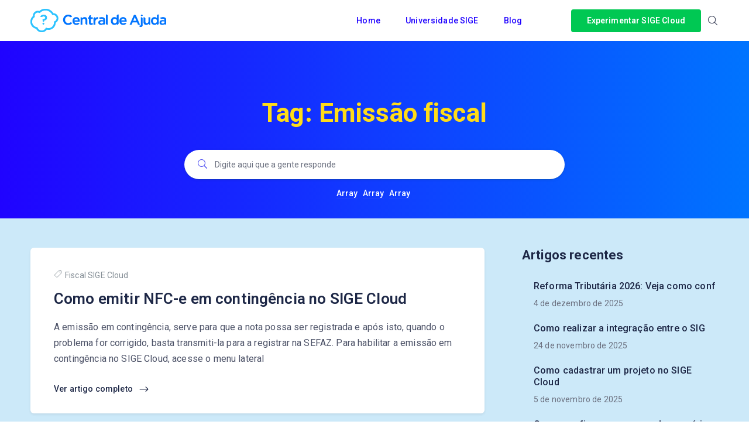

--- FILE ---
content_type: text/html; charset=UTF-8
request_url: https://ajuda.sigecloud.com.br/tag/emissao-fiscal/
body_size: 11532
content:
<!DOCTYPE html>
<html lang="pt-BR">
    <head>
        <!-- Theme Version -->
        <meta name="docy-version" content="1.4.4">
        <!-- Charset Meta -->
        <meta charset="UTF-8">
        <!-- For IE -->
        <meta http-equiv="X-UA-Compatible" content="IE=edge">
        <!-- For Resposive Device -->
        <meta name="viewport" content="width=device-width, initial-scale=1.0">

        <title>Emissão fiscal &#8211; Central de Ajuda | SIGE Cloud</title>
<meta name='robots' content='max-image-preview:large' />
<link rel='dns-prefetch' href='//unpkg.com' />
<link rel='dns-prefetch' href='//fonts.googleapis.com' />
<link rel="alternate" type="application/rss+xml" title="Feed para Central de Ajuda | SIGE Cloud &raquo;" href="https://ajuda.sigecloud.com.br/feed/" />
<link rel="alternate" type="application/rss+xml" title="Feed de comentários para Central de Ajuda | SIGE Cloud &raquo;" href="https://ajuda.sigecloud.com.br/comments/feed/" />
<link rel="alternate" type="application/rss+xml" title="Feed de tag para Central de Ajuda | SIGE Cloud &raquo; Emissão fiscal" href="https://ajuda.sigecloud.com.br/tag/emissao-fiscal/feed/" />
<style id='wp-img-auto-sizes-contain-inline-css' type='text/css'>
img:is([sizes=auto i],[sizes^="auto," i]){contain-intrinsic-size:3000px 1500px}
/*# sourceURL=wp-img-auto-sizes-contain-inline-css */
</style>
<style id='wp-emoji-styles-inline-css' type='text/css'>

	img.wp-smiley, img.emoji {
		display: inline !important;
		border: none !important;
		box-shadow: none !important;
		height: 1em !important;
		width: 1em !important;
		margin: 0 0.07em !important;
		vertical-align: -0.1em !important;
		background: none !important;
		padding: 0 !important;
	}
/*# sourceURL=wp-emoji-styles-inline-css */
</style>
<link rel='stylesheet' id='wp-block-library-css' href='https://ajuda.sigecloud.com.br/wp-includes/css/dist/block-library/style.min.css?ver=6.9' type='text/css' media='all' />
<style id='wp-block-heading-inline-css' type='text/css'>
h1:where(.wp-block-heading).has-background,h2:where(.wp-block-heading).has-background,h3:where(.wp-block-heading).has-background,h4:where(.wp-block-heading).has-background,h5:where(.wp-block-heading).has-background,h6:where(.wp-block-heading).has-background{padding:1.25em 2.375em}h1.has-text-align-left[style*=writing-mode]:where([style*=vertical-lr]),h1.has-text-align-right[style*=writing-mode]:where([style*=vertical-rl]),h2.has-text-align-left[style*=writing-mode]:where([style*=vertical-lr]),h2.has-text-align-right[style*=writing-mode]:where([style*=vertical-rl]),h3.has-text-align-left[style*=writing-mode]:where([style*=vertical-lr]),h3.has-text-align-right[style*=writing-mode]:where([style*=vertical-rl]),h4.has-text-align-left[style*=writing-mode]:where([style*=vertical-lr]),h4.has-text-align-right[style*=writing-mode]:where([style*=vertical-rl]),h5.has-text-align-left[style*=writing-mode]:where([style*=vertical-lr]),h5.has-text-align-right[style*=writing-mode]:where([style*=vertical-rl]),h6.has-text-align-left[style*=writing-mode]:where([style*=vertical-lr]),h6.has-text-align-right[style*=writing-mode]:where([style*=vertical-rl]){rotate:180deg}
/*# sourceURL=https://ajuda.sigecloud.com.br/wp-includes/blocks/heading/style.min.css */
</style>
<style id='wp-block-columns-inline-css' type='text/css'>
.wp-block-columns{box-sizing:border-box;display:flex;flex-wrap:wrap!important}@media (min-width:782px){.wp-block-columns{flex-wrap:nowrap!important}}.wp-block-columns{align-items:normal!important}.wp-block-columns.are-vertically-aligned-top{align-items:flex-start}.wp-block-columns.are-vertically-aligned-center{align-items:center}.wp-block-columns.are-vertically-aligned-bottom{align-items:flex-end}@media (max-width:781px){.wp-block-columns:not(.is-not-stacked-on-mobile)>.wp-block-column{flex-basis:100%!important}}@media (min-width:782px){.wp-block-columns:not(.is-not-stacked-on-mobile)>.wp-block-column{flex-basis:0;flex-grow:1}.wp-block-columns:not(.is-not-stacked-on-mobile)>.wp-block-column[style*=flex-basis]{flex-grow:0}}.wp-block-columns.is-not-stacked-on-mobile{flex-wrap:nowrap!important}.wp-block-columns.is-not-stacked-on-mobile>.wp-block-column{flex-basis:0;flex-grow:1}.wp-block-columns.is-not-stacked-on-mobile>.wp-block-column[style*=flex-basis]{flex-grow:0}:where(.wp-block-columns){margin-bottom:1.75em}:where(.wp-block-columns.has-background){padding:1.25em 2.375em}.wp-block-column{flex-grow:1;min-width:0;overflow-wrap:break-word;word-break:break-word}.wp-block-column.is-vertically-aligned-top{align-self:flex-start}.wp-block-column.is-vertically-aligned-center{align-self:center}.wp-block-column.is-vertically-aligned-bottom{align-self:flex-end}.wp-block-column.is-vertically-aligned-stretch{align-self:stretch}.wp-block-column.is-vertically-aligned-bottom,.wp-block-column.is-vertically-aligned-center,.wp-block-column.is-vertically-aligned-top{width:100%}
/*# sourceURL=https://ajuda.sigecloud.com.br/wp-includes/blocks/columns/style.min.css */
</style>
<style id='wp-block-group-inline-css' type='text/css'>
.wp-block-group{box-sizing:border-box}:where(.wp-block-group.wp-block-group-is-layout-constrained){position:relative}
/*# sourceURL=https://ajuda.sigecloud.com.br/wp-includes/blocks/group/style.min.css */
</style>
<style id='wp-block-paragraph-inline-css' type='text/css'>
.is-small-text{font-size:.875em}.is-regular-text{font-size:1em}.is-large-text{font-size:2.25em}.is-larger-text{font-size:3em}.has-drop-cap:not(:focus):first-letter{float:left;font-size:8.4em;font-style:normal;font-weight:100;line-height:.68;margin:.05em .1em 0 0;text-transform:uppercase}body.rtl .has-drop-cap:not(:focus):first-letter{float:none;margin-left:.1em}p.has-drop-cap.has-background{overflow:hidden}:root :where(p.has-background){padding:1.25em 2.375em}:where(p.has-text-color:not(.has-link-color)) a{color:inherit}p.has-text-align-left[style*="writing-mode:vertical-lr"],p.has-text-align-right[style*="writing-mode:vertical-rl"]{rotate:180deg}
/*# sourceURL=https://ajuda.sigecloud.com.br/wp-includes/blocks/paragraph/style.min.css */
</style>
<style id='global-styles-inline-css' type='text/css'>
:root{--wp--preset--aspect-ratio--square: 1;--wp--preset--aspect-ratio--4-3: 4/3;--wp--preset--aspect-ratio--3-4: 3/4;--wp--preset--aspect-ratio--3-2: 3/2;--wp--preset--aspect-ratio--2-3: 2/3;--wp--preset--aspect-ratio--16-9: 16/9;--wp--preset--aspect-ratio--9-16: 9/16;--wp--preset--color--black: #000000;--wp--preset--color--cyan-bluish-gray: #abb8c3;--wp--preset--color--white: #ffffff;--wp--preset--color--pale-pink: #f78da7;--wp--preset--color--vivid-red: #cf2e2e;--wp--preset--color--luminous-vivid-orange: #ff6900;--wp--preset--color--luminous-vivid-amber: #fcb900;--wp--preset--color--light-green-cyan: #7bdcb5;--wp--preset--color--vivid-green-cyan: #00d084;--wp--preset--color--pale-cyan-blue: #8ed1fc;--wp--preset--color--vivid-cyan-blue: #0693e3;--wp--preset--color--vivid-purple: #9b51e0;--wp--preset--gradient--vivid-cyan-blue-to-vivid-purple: linear-gradient(135deg,rgb(6,147,227) 0%,rgb(155,81,224) 100%);--wp--preset--gradient--light-green-cyan-to-vivid-green-cyan: linear-gradient(135deg,rgb(122,220,180) 0%,rgb(0,208,130) 100%);--wp--preset--gradient--luminous-vivid-amber-to-luminous-vivid-orange: linear-gradient(135deg,rgb(252,185,0) 0%,rgb(255,105,0) 100%);--wp--preset--gradient--luminous-vivid-orange-to-vivid-red: linear-gradient(135deg,rgb(255,105,0) 0%,rgb(207,46,46) 100%);--wp--preset--gradient--very-light-gray-to-cyan-bluish-gray: linear-gradient(135deg,rgb(238,238,238) 0%,rgb(169,184,195) 100%);--wp--preset--gradient--cool-to-warm-spectrum: linear-gradient(135deg,rgb(74,234,220) 0%,rgb(151,120,209) 20%,rgb(207,42,186) 40%,rgb(238,44,130) 60%,rgb(251,105,98) 80%,rgb(254,248,76) 100%);--wp--preset--gradient--blush-light-purple: linear-gradient(135deg,rgb(255,206,236) 0%,rgb(152,150,240) 100%);--wp--preset--gradient--blush-bordeaux: linear-gradient(135deg,rgb(254,205,165) 0%,rgb(254,45,45) 50%,rgb(107,0,62) 100%);--wp--preset--gradient--luminous-dusk: linear-gradient(135deg,rgb(255,203,112) 0%,rgb(199,81,192) 50%,rgb(65,88,208) 100%);--wp--preset--gradient--pale-ocean: linear-gradient(135deg,rgb(255,245,203) 0%,rgb(182,227,212) 50%,rgb(51,167,181) 100%);--wp--preset--gradient--electric-grass: linear-gradient(135deg,rgb(202,248,128) 0%,rgb(113,206,126) 100%);--wp--preset--gradient--midnight: linear-gradient(135deg,rgb(2,3,129) 0%,rgb(40,116,252) 100%);--wp--preset--font-size--small: 13px;--wp--preset--font-size--medium: 20px;--wp--preset--font-size--large: 36px;--wp--preset--font-size--x-large: 42px;--wp--preset--spacing--20: 0.44rem;--wp--preset--spacing--30: 0.67rem;--wp--preset--spacing--40: 1rem;--wp--preset--spacing--50: 1.5rem;--wp--preset--spacing--60: 2.25rem;--wp--preset--spacing--70: 3.38rem;--wp--preset--spacing--80: 5.06rem;--wp--preset--shadow--natural: 6px 6px 9px rgba(0, 0, 0, 0.2);--wp--preset--shadow--deep: 12px 12px 50px rgba(0, 0, 0, 0.4);--wp--preset--shadow--sharp: 6px 6px 0px rgba(0, 0, 0, 0.2);--wp--preset--shadow--outlined: 6px 6px 0px -3px rgb(255, 255, 255), 6px 6px rgb(0, 0, 0);--wp--preset--shadow--crisp: 6px 6px 0px rgb(0, 0, 0);}:where(.is-layout-flex){gap: 0.5em;}:where(.is-layout-grid){gap: 0.5em;}body .is-layout-flex{display: flex;}.is-layout-flex{flex-wrap: wrap;align-items: center;}.is-layout-flex > :is(*, div){margin: 0;}body .is-layout-grid{display: grid;}.is-layout-grid > :is(*, div){margin: 0;}:where(.wp-block-columns.is-layout-flex){gap: 2em;}:where(.wp-block-columns.is-layout-grid){gap: 2em;}:where(.wp-block-post-template.is-layout-flex){gap: 1.25em;}:where(.wp-block-post-template.is-layout-grid){gap: 1.25em;}.has-black-color{color: var(--wp--preset--color--black) !important;}.has-cyan-bluish-gray-color{color: var(--wp--preset--color--cyan-bluish-gray) !important;}.has-white-color{color: var(--wp--preset--color--white) !important;}.has-pale-pink-color{color: var(--wp--preset--color--pale-pink) !important;}.has-vivid-red-color{color: var(--wp--preset--color--vivid-red) !important;}.has-luminous-vivid-orange-color{color: var(--wp--preset--color--luminous-vivid-orange) !important;}.has-luminous-vivid-amber-color{color: var(--wp--preset--color--luminous-vivid-amber) !important;}.has-light-green-cyan-color{color: var(--wp--preset--color--light-green-cyan) !important;}.has-vivid-green-cyan-color{color: var(--wp--preset--color--vivid-green-cyan) !important;}.has-pale-cyan-blue-color{color: var(--wp--preset--color--pale-cyan-blue) !important;}.has-vivid-cyan-blue-color{color: var(--wp--preset--color--vivid-cyan-blue) !important;}.has-vivid-purple-color{color: var(--wp--preset--color--vivid-purple) !important;}.has-black-background-color{background-color: var(--wp--preset--color--black) !important;}.has-cyan-bluish-gray-background-color{background-color: var(--wp--preset--color--cyan-bluish-gray) !important;}.has-white-background-color{background-color: var(--wp--preset--color--white) !important;}.has-pale-pink-background-color{background-color: var(--wp--preset--color--pale-pink) !important;}.has-vivid-red-background-color{background-color: var(--wp--preset--color--vivid-red) !important;}.has-luminous-vivid-orange-background-color{background-color: var(--wp--preset--color--luminous-vivid-orange) !important;}.has-luminous-vivid-amber-background-color{background-color: var(--wp--preset--color--luminous-vivid-amber) !important;}.has-light-green-cyan-background-color{background-color: var(--wp--preset--color--light-green-cyan) !important;}.has-vivid-green-cyan-background-color{background-color: var(--wp--preset--color--vivid-green-cyan) !important;}.has-pale-cyan-blue-background-color{background-color: var(--wp--preset--color--pale-cyan-blue) !important;}.has-vivid-cyan-blue-background-color{background-color: var(--wp--preset--color--vivid-cyan-blue) !important;}.has-vivid-purple-background-color{background-color: var(--wp--preset--color--vivid-purple) !important;}.has-black-border-color{border-color: var(--wp--preset--color--black) !important;}.has-cyan-bluish-gray-border-color{border-color: var(--wp--preset--color--cyan-bluish-gray) !important;}.has-white-border-color{border-color: var(--wp--preset--color--white) !important;}.has-pale-pink-border-color{border-color: var(--wp--preset--color--pale-pink) !important;}.has-vivid-red-border-color{border-color: var(--wp--preset--color--vivid-red) !important;}.has-luminous-vivid-orange-border-color{border-color: var(--wp--preset--color--luminous-vivid-orange) !important;}.has-luminous-vivid-amber-border-color{border-color: var(--wp--preset--color--luminous-vivid-amber) !important;}.has-light-green-cyan-border-color{border-color: var(--wp--preset--color--light-green-cyan) !important;}.has-vivid-green-cyan-border-color{border-color: var(--wp--preset--color--vivid-green-cyan) !important;}.has-pale-cyan-blue-border-color{border-color: var(--wp--preset--color--pale-cyan-blue) !important;}.has-vivid-cyan-blue-border-color{border-color: var(--wp--preset--color--vivid-cyan-blue) !important;}.has-vivid-purple-border-color{border-color: var(--wp--preset--color--vivid-purple) !important;}.has-vivid-cyan-blue-to-vivid-purple-gradient-background{background: var(--wp--preset--gradient--vivid-cyan-blue-to-vivid-purple) !important;}.has-light-green-cyan-to-vivid-green-cyan-gradient-background{background: var(--wp--preset--gradient--light-green-cyan-to-vivid-green-cyan) !important;}.has-luminous-vivid-amber-to-luminous-vivid-orange-gradient-background{background: var(--wp--preset--gradient--luminous-vivid-amber-to-luminous-vivid-orange) !important;}.has-luminous-vivid-orange-to-vivid-red-gradient-background{background: var(--wp--preset--gradient--luminous-vivid-orange-to-vivid-red) !important;}.has-very-light-gray-to-cyan-bluish-gray-gradient-background{background: var(--wp--preset--gradient--very-light-gray-to-cyan-bluish-gray) !important;}.has-cool-to-warm-spectrum-gradient-background{background: var(--wp--preset--gradient--cool-to-warm-spectrum) !important;}.has-blush-light-purple-gradient-background{background: var(--wp--preset--gradient--blush-light-purple) !important;}.has-blush-bordeaux-gradient-background{background: var(--wp--preset--gradient--blush-bordeaux) !important;}.has-luminous-dusk-gradient-background{background: var(--wp--preset--gradient--luminous-dusk) !important;}.has-pale-ocean-gradient-background{background: var(--wp--preset--gradient--pale-ocean) !important;}.has-electric-grass-gradient-background{background: var(--wp--preset--gradient--electric-grass) !important;}.has-midnight-gradient-background{background: var(--wp--preset--gradient--midnight) !important;}.has-small-font-size{font-size: var(--wp--preset--font-size--small) !important;}.has-medium-font-size{font-size: var(--wp--preset--font-size--medium) !important;}.has-large-font-size{font-size: var(--wp--preset--font-size--large) !important;}.has-x-large-font-size{font-size: var(--wp--preset--font-size--x-large) !important;}
:where(.wp-block-columns.is-layout-flex){gap: 2em;}:where(.wp-block-columns.is-layout-grid){gap: 2em;}
/*# sourceURL=global-styles-inline-css */
</style>
<style id='core-block-supports-inline-css' type='text/css'>
.wp-container-core-columns-is-layout-9d6595d7{flex-wrap:nowrap;}
/*# sourceURL=core-block-supports-inline-css */
</style>

<style id='classic-theme-styles-inline-css' type='text/css'>
/*! This file is auto-generated */
.wp-block-button__link{color:#fff;background-color:#32373c;border-radius:9999px;box-shadow:none;text-decoration:none;padding:calc(.667em + 2px) calc(1.333em + 2px);font-size:1.125em}.wp-block-file__button{background:#32373c;color:#fff;text-decoration:none}
/*# sourceURL=/wp-includes/css/classic-themes.min.css */
</style>
<link rel='stylesheet' id='bbp-default-css' href='https://ajuda.sigecloud.com.br/wp-content/plugins/bbpress/templates/default/css/bbpress.min.css?ver=2.6.6' type='text/css' media='all' />
<link rel='stylesheet' id='sbv-render-css-css' href='https://ajuda.sigecloud.com.br/wp-content/plugins/smart-bbpress-nverify/css/render.min.css?ver=3.8.1' type='text/css' media='all' />
<link rel='stylesheet' id='contact-form-7-css' href='https://ajuda.sigecloud.com.br/wp-content/plugins/contact-form-7/includes/css/styles.css?ver=5.5.2' type='text/css' media='all' />
<link rel='stylesheet' id='docy-fonts-css' href='https://fonts.googleapis.com/css?family=Roboto%3A300%2C400%2C500%2C600%2C700&#038;subset' type='text/css' media='all' />
<link rel='stylesheet' id='bootstrap-css' href='https://ajuda.sigecloud.com.br/wp-content/themes/docy/assets/vendors/bootstrap/css/bootstrap.min.css?ver=6.9' type='text/css' media='all' />
<link rel='stylesheet' id='elegant-icon-css' href='https://ajuda.sigecloud.com.br/wp-content/themes/docy/assets/vendors/elegant-icon/style.css?ver=6.9' type='text/css' media='all' />
<link rel='stylesheet' id='fontawesome-css' href='https://ajuda.sigecloud.com.br/wp-content/themes/docy/assets/vendors/font-awesome/css/all.css?ver=6.9' type='text/css' media='all' />
<link rel='stylesheet' id='animate-css' href='https://ajuda.sigecloud.com.br/wp-content/themes/docy/assets/vendors/animation/animate.css?ver=6.9' type='text/css' media='all' />
<link rel='stylesheet' id='tooltipster-css' href='https://ajuda.sigecloud.com.br/wp-content/themes/docy/assets/vendors/tooltipster/css/tooltipster.bundle.min.css?ver=6.9' type='text/css' media='all' />
<link rel='stylesheet' id='elementor-frontend-css' href='https://ajuda.sigecloud.com.br/wp-content/plugins/elementor/assets/css/frontend.min.css?ver=3.4.6' type='text/css' media='all' />
<link rel='stylesheet' id='docy-elementor-css' href='https://ajuda.sigecloud.com.br/wp-content/themes/docy/assets/css/elementor-style.css?ver=6.9' type='text/css' media='all' />
<link rel='stylesheet' id='docy-main-css' href='https://ajuda.sigecloud.com.br/wp-content/themes/docy/assets/css/style-main.css?ver=6.9' type='text/css' media='all' />
<link rel='stylesheet' id='docy-wpd-css' href='https://ajuda.sigecloud.com.br/wp-content/themes/docy/assets/css/wpd-style.css?ver=6.9' type='text/css' media='all' />
<link rel='stylesheet' id='docy-root-css' href='https://ajuda.sigecloud.com.br/wp-content/themes/docy/style.css?ver=6.9' type='text/css' media='all' />
<link rel='stylesheet' id='docy-wp-custom-css' href='https://ajuda.sigecloud.com.br/wp-content/themes/docy/assets/css/wp-custom.css?ver=6.9' type='text/css' media='all' />
<link rel='stylesheet' id='docy-responsive-css' href='https://ajuda.sigecloud.com.br/wp-content/themes/docy/assets/css/responsive.css?ver=6.9' type='text/css' media='all' />
<link rel='stylesheet' id='docy-responsive2-css' href='https://ajuda.sigecloud.com.br/wp-content/themes/docy/assets/css/responsive2.css?ver=6.9' type='text/css' media='all' />
<script type="text/javascript" id="jquery-core-js-extra">
/* <![CDATA[ */
var docy_local_object = {"ajaxurl":"https://ajuda.sigecloud.com.br/wp-admin/admin-ajax.php","privacy_bar_btn_txt":"Understood","privacy_bar_txt":"By using this website, you automatically accept that we use cookies.","DOCY_DIR_CSS":"https://ajuda.sigecloud.com.br/wp-content/themes/docy/assets/css"};
//# sourceURL=jquery-core-js-extra
/* ]]> */
</script>
<script type="text/javascript" src="https://ajuda.sigecloud.com.br/wp-includes/js/jquery/jquery.min.js?ver=3.7.1" id="jquery-core-js"></script>
<script type="text/javascript" src="https://ajuda.sigecloud.com.br/wp-includes/js/jquery/jquery-migrate.min.js?ver=3.4.1" id="jquery-migrate-js"></script>
<link rel="https://api.w.org/" href="https://ajuda.sigecloud.com.br/wp-json/" /><link rel="alternate" title="JSON" type="application/json" href="https://ajuda.sigecloud.com.br/wp-json/wp/v2/tags/1594" /><link rel="EditURI" type="application/rsd+xml" title="RSD" href="https://ajuda.sigecloud.com.br/xmlrpc.php?rsd" />
<meta name="generator" content="WordPress 6.9" />
<link rel="icon" href="https://ajuda.sigecloud.com.br/wp-content/uploads/2021/10/cropped-fav-32x32.png" sizes="32x32" />
<link rel="icon" href="https://ajuda.sigecloud.com.br/wp-content/uploads/2021/10/cropped-fav-192x192.png" sizes="192x192" />
<link rel="apple-touch-icon" href="https://ajuda.sigecloud.com.br/wp-content/uploads/2021/10/cropped-fav-180x180.png" />
<meta name="msapplication-TileImage" content="https://ajuda.sigecloud.com.br/wp-content/uploads/2021/10/cropped-fav-270x270.png" />
    </head>

    <body class="archive tag tag-emissao-fiscal tag-1594 wp-embed-responsive wp-theme-docy  elementor-default elementor-kit-6" >
        
        <div class="body_wrapper ">
            <div class="click_capture"></div>

            <nav     class="navbar navbar-expand-lg menu_one sticky-nav display_none  dark_menu"
     id="sticky">
                <div class="container ">
                            <a class="navbar-brand header_logo" href="https://ajuda.sigecloud.com.br/">
                            <img class="first_logo sticky_logo main_logo" src="https://ajuda.sigecloud.com.br/wp-content/uploads/2021/10/logo_black.png" alt="Central de Ajuda | SIGE Cloud" srcset='https://ajuda.sigecloud.com.br/wp-content/uploads/2021/10/logo_b2x.png 2x'>
                                    <img class="white_logo " src="https://ajuda.sigecloud.com.br/wp-content/uploads/2021/10/logo_black.png" alt="Central de Ajuda | SIGE Cloud" srcset='https://ajuda.sigecloud.com.br/wp-content/uploads/2021/10/logo_b2x.png 2x'>
                                </a>                    <button class="navbar-toggler collapsed" type="button" data-toggle="collapse"
                            data-target="#navbarSupportedContent" aria-controls="navbarSupportedContent"
                            aria-expanded="false" aria-label="Toggle navigation">
                        <span class="menu_toggle">
                            <span class="hamburger">
                                <span></span>
                                <span></span>
                                <span></span>
                            </span>
                            <span class="hamburger-cross">
                                <span></span>
                                <span></span>
                            </span>
                        </span>
                    </button>
                    <div class="collapse navbar-collapse" id="navbarSupportedContent">
    <form action="https://ajuda.sigecloud.com.br/" class="search-input toggle" method="get">
        <input type="search" placeholder="Search..." name="s" value="">
        <button type="submit" class="search-icon"> <ion-icon name="search-outline"></ion-icon> </button>
    </form>
    <ul id="menu-main-menu" class="navbar-nav menu ml-auto"><li itemscope="itemscope"  id="menu-item-7230" class="menu-item menu-item-type-custom menu-item-object-custom menu-item-home menu-item-7230 dropdown submenu nav-item"><a title="Home" class="nav-link" href="http://ajuda.sigecloud.com.br/">Home&nbsp;</a></li>
<li itemscope="itemscope"  id="menu-item-7231" class="menu-item menu-item-type-custom menu-item-object-custom menu-item-7231 dropdown submenu nav-item"><a title="Universidade SIGE" class="nav-link" href="https://universidade.sigecloud.com.br/">Universidade SIGE&nbsp;</a></li>
<li itemscope="itemscope"  id="menu-item-7232" class="menu-item menu-item-type-custom menu-item-object-custom menu-item-7232 dropdown submenu nav-item"><a title="Blog" class="nav-link" href="https://blog.sigecloud.com.br/">Blog&nbsp;</a></li>
</ul>        <div class="right-nav">
                    <a class="nav_btn tp_btn" href="https://sigeatende.com.br/planos" target='_blank'>
                Experimentar SIGE Cloud            </a>
            
                    <div class="search-icon">
                <ion-icon class="close-outline" name="close-outline"></ion-icon>
                <ion-icon class="search-outline" name="search-outline"></ion-icon>
            </div>
                </div>
    </div>                </div>
            </nav>

            <div class="mobile_main_menu sticky">
    <div class="container">
        <div class="mobile_menu_left">
            <button type="button" class="navbar-toggler mobile_menu_btn">
                <span class="menu_toggle ">
                    <span class="hamburger">
                        <span></span>
                        <span></span>
                        <span></span>
                    </span>
                </span>
            </button>
                    <a class="navbar-brand header_logo" href="https://ajuda.sigecloud.com.br/">
                            <img class="first_logo sticky_logo main_logo" src="https://ajuda.sigecloud.com.br/wp-content/uploads/2021/10/logo_black.png" alt="Central de Ajuda | SIGE Cloud" srcset='https://ajuda.sigecloud.com.br/wp-content/uploads/2021/10/logo_b2x.png 2x'>
                                    <img class="white_logo " src="https://ajuda.sigecloud.com.br/wp-content/uploads/2021/10/logo_black.png" alt="Central de Ajuda | SIGE Cloud" srcset='https://ajuda.sigecloud.com.br/wp-content/uploads/2021/10/logo_b2x.png 2x'>
                                </a>        </div>
        <div class="mobile_menu_right">
               <div class="right-nav">
                    <a class="nav_btn tp_btn" href="https://sigeatende.com.br/planos" target='_blank'>
                Experimentar SIGE Cloud            </a>
            
                    <div class="search-icon">
                <ion-icon class="close-outline" name="close-outline"></ion-icon>
                <ion-icon class="search-outline" name="search-outline"></ion-icon>
            </div>
                </div>
            </div>
    </div>
</div>

<div class="side_menu">
    <div class="mobile_menu_header">
        <div class="close_nav">
            <i class="icon_close"></i>
        </div>
                    <div class="mobile_logo">
                <a href="https://ajuda.sigecloud.com.br/">
                    <img src="https://ajuda.sigecloud.com.br/wp-content/uploads/2021/10/logo_black.png" alt="Central de Ajuda | SIGE Cloud">
                </a>
            </div>
            </div>
    <div class="mobile_nav_wrapper">
        <nav class="mobile_nav_bottom">
            <ul id="menu-main-menu-1" class="navbar-nav menu ml-auto"><li itemscope="itemscope"  class="menu-item menu-item-type-custom menu-item-object-custom menu-item-home menu-item-7230 dropdown submenu nav-item"><a title="Home" class="nav-link" href="http://ajuda.sigecloud.com.br/">Home&nbsp;</a></li>
<li itemscope="itemscope"  class="menu-item menu-item-type-custom menu-item-object-custom menu-item-7231 dropdown submenu nav-item"><a title="Universidade SIGE" class="nav-link" href="https://universidade.sigecloud.com.br/">Universidade SIGE&nbsp;</a></li>
<li itemscope="itemscope"  class="menu-item menu-item-type-custom menu-item-object-custom menu-item-7232 dropdown submenu nav-item"><a title="Blog" class="nav-link" href="https://blog.sigecloud.com.br/">Blog&nbsp;</a></li>
</ul>        </nav>
    </div>
</div>    <div class="breadcrumb_area_three">
                <div class="container">
            <div class="breadcrumb_text text-center">
                <h1 class="text-center">
                    Tag: <span>Emissão fiscal</span>                </h1>
                            </div>
        </div>
    </div>
    
<section class="doc_banner_area search-banner-light sbnr-global">
    <div class="container">
        <div class="doc_banner_content">
            <form action="https://ajuda.sigecloud.com.br/" role="search" method="get" class="header_search_form ">
                <div class="header_search_form_info">
                    <div class="form-group">
                        <div class="input-wrapper">
                                                                                                                    <label for="searchInput">
                                <i class="icon_search"></i>
                            </label>
                            <input type='search' id="searchInput" name="s" onkeyup="fetchResults()"
                                   placeholder="Digite aqui que a gente responde" autocomplete="off" value=""/>
                            <span class="spinner">
    <img src="https://ajuda.sigecloud.com.br/wp-content/themes/docy/assets/img/icons/loading.svg" alt="loading">
</span>
                            
                                                    </div>
                    </div>
                </div>

                <div id="docy-search-result" data-noresult="Nenhum resultado encontrado"></div>    <div class="header_search_keyword">
        
        <!-- Search Keywords -->
                    <ul class="list-unstyled">
                                    <li class="wow fadeInUp" data-wow-delay="0.2s">
                        <a href="#"> Array </a>
                    </li>
                                    <li class="wow fadeInUp" data-wow-delay="0.2s">
                        <a href="#"> Array </a>
                    </li>
                                    <li class="wow fadeInUp" data-wow-delay="0.2s">
                        <a href="#"> Array </a>
                    </li>
                            </ul>
            </div>
            </form>
        </div>
    </div>
</section>


<section class="page_breadcrumb">
    <div class="container">
        <div class="row">
            <div class="col-sm-9">
                <nav aria-label="breadcrumb">
                            <ol class="breadcrumb">
            <li class="home-icon"><ion-icon name="home-outline"></ion-icon></li>
            <li class="breadcrumb-item">
                <a href="https://ajuda.sigecloud.com.br/"> Home </a>
            </li>
                                        <li class="breadcrumb-item active">
                    Post                </li>
                                            </ol>
                        </nav>
            </div>
            <div class="col-sm-3">
                <span class="date">
                    <i class="icon_clock_alt"></i>
                    Updated on                    10 de abril de 2024                </span>
            </div>
        </div>
    </div>
</section>

<section class="doc_blog_classic_area sec_pad">
        <div class="container">
        <div class="row ">
                            <div class="col-lg-8">
                    
<div class="blog_top_post shadow-sm blog_classic_item post-18283 post type-post status-publish format-standard hentry category-fiscal-sige-cloud category-fiscal-sige-cloud-fiscal-sige-cloud category-sige-cloud tag-contingencia tag-emissao-fiscal tag-nfc tag-nfc-e tag-nfc-e-em-contingencia no-post-thumbnail">
        <div class="b_top_post_content">
        
    <div class="post_tag">
                    <a href="https://ajuda.sigecloud.com.br/category/sige-cloud/fiscal-sige-cloud/" class="meta-item">
                <ion-icon name="pricetag-outline"></ion-icon>
                Fiscal SIGE Cloud            </a>
                </div>
    
        <a href="https://ajuda.sigecloud.com.br/como-emitir-nfc-e-em-contingencia-no-sige-cloud/">
            <h3 class="title">Como emitir NFC-e em contingência no SIGE Cloud</h3>
        </a>
        <p>A emissão em contingência, serve para que a nota possa ser registrada e após isto, quando o problema for corrigido, basta transmiti-la para a registrar na SEFAZ. Para habilitar a emissão em contingência no SIGE Cloud, acesse o menu lateral</p>
        <div class="d-flex justify-content-between p_bottom">
            <a href="https://ajuda.sigecloud.com.br/como-emitir-nfc-e-em-contingencia-no-sige-cloud/" class="learn_btn">
                Ver artigo completo                <i class="arrow_right"></i>
            </a>
                    </div>
    </div>
</div>
<div class="blog_top_post shadow-sm blog_classic_item post-8920 post type-post status-publish format-standard hentry category-nf-e-nfc-e-e-cf-e-sat-sige-lite category-sige-lite tag-cf-e tag-cf-e-sat tag-documento-padrao tag-emissao-de-cupom-fiscal tag-emissao-fiscal tag-fiscal tag-nfc-e tag-nfce no-post-thumbnail">
        <div class="b_top_post_content">
        
    <div class="post_tag">
                    <a href="https://ajuda.sigecloud.com.br/category/sige-lite/fiscal-sige-lite/nf-e-nfc-e-e-cf-e-sat-sige-lite/" class="meta-item">
                <ion-icon name="pricetag-outline"></ion-icon>
                NF-e, NFC-e e CF-e SAT SIGE Lite            </a>
                </div>
    
        <a href="https://ajuda.sigecloud.com.br/como-configurar-a-impressao-direta-no-pdv-do-sige-lite/">
            <h3 class="title">Como configurar a Impressão Direta no PDV do SIGE Lite</h3>
        </a>
        <p>Com o SIGE Lite, é possível realizar a impressão direta de comprovantes de venda ou cupons fiscais em impressoras instaladas no computador. Este é um recurso extremamente útil para agilizar o dia a dia da sua empresa. Na dashboard inicial</p>
        <div class="d-flex justify-content-between p_bottom">
            <a href="https://ajuda.sigecloud.com.br/como-configurar-a-impressao-direta-no-pdv-do-sige-lite/" class="learn_btn">
                Ver artigo completo                <i class="arrow_right"></i>
            </a>
                    </div>
    </div>
</div>                </div>
                
<div class="col-lg-4">
    <div class="blog_sidebar pl-40">
	    <div id="recent-posts-1" class="widget sidebar_widget recent_news_widget"><h3 class="c_head">Artigos recentes</h3>            <div class="media d-flex recent_post_item post-8920 post type-post status-publish format-standard hentry category-nf-e-nfc-e-e-cf-e-sat-sige-lite category-sige-lite tag-cf-e tag-cf-e-sat tag-documento-padrao tag-emissao-de-cupom-fiscal tag-emissao-fiscal tag-fiscal tag-nfc-e tag-nfce no-post-thumbnail">
                <a href="https://ajuda.sigecloud.com.br/reforma-tributaria-2026-veja-como-configurar-facilmente-no-sige-cloud/" class="thumbnail">
                                    </a>
                <div class="media-body">
                    <a class="entry_post_date" href="https://ajuda.sigecloud.com.br/reforma-tributaria-2026-veja-como-configurar-facilmente-no-sige-cloud/" title="Reforma Tributária 2026: Veja como configurar facilmente no SIGE Cloud">
                        <h5> Reforma Tributária 2026: Veja como conf </h5>
                    </a>
                                            <a class="entry_post_date" href="https://ajuda.sigecloud.com.br/2021/10/25/">
                            4 de dezembro de 2025                        </a>
                                    </div>
            </div>
                    <div class="media d-flex recent_post_item post-8920 post type-post status-publish format-standard hentry category-nf-e-nfc-e-e-cf-e-sat-sige-lite category-sige-lite tag-cf-e tag-cf-e-sat tag-documento-padrao tag-emissao-de-cupom-fiscal tag-emissao-fiscal tag-fiscal tag-nfc-e tag-nfce no-post-thumbnail">
                <a href="https://ajuda.sigecloud.com.br/como-realizar-a-integracao-entre-o-sige-cloud-e-o-google/" class="thumbnail">
                                    </a>
                <div class="media-body">
                    <a class="entry_post_date" href="https://ajuda.sigecloud.com.br/como-realizar-a-integracao-entre-o-sige-cloud-e-o-google/" title="Como realizar a integração entre o SIGE Cloud e o Google">
                        <h5> Como realizar a integração entre o SIG </h5>
                    </a>
                                            <a class="entry_post_date" href="https://ajuda.sigecloud.com.br/2021/10/25/">
                            24 de novembro de 2025                        </a>
                                    </div>
            </div>
                    <div class="media d-flex recent_post_item post-8920 post type-post status-publish format-standard hentry category-nf-e-nfc-e-e-cf-e-sat-sige-lite category-sige-lite tag-cf-e tag-cf-e-sat tag-documento-padrao tag-emissao-de-cupom-fiscal tag-emissao-fiscal tag-fiscal tag-nfc-e tag-nfce no-post-thumbnail">
                <a href="https://ajuda.sigecloud.com.br/como-cadastrar-um-projeto-no-sige-cloud/" class="thumbnail">
                                    </a>
                <div class="media-body">
                    <a class="entry_post_date" href="https://ajuda.sigecloud.com.br/como-cadastrar-um-projeto-no-sige-cloud/" title="Como cadastrar um projeto no SIGE Cloud">
                        <h5> Como cadastrar um projeto no SIGE Cloud </h5>
                    </a>
                                            <a class="entry_post_date" href="https://ajuda.sigecloud.com.br/2021/10/25/">
                            5 de novembro de 2025                        </a>
                                    </div>
            </div>
                    <div class="media d-flex recent_post_item post-8920 post type-post status-publish format-standard hentry category-nf-e-nfc-e-e-cf-e-sat-sige-lite category-sige-lite tag-cf-e tag-cf-e-sat tag-documento-padrao tag-emissao-de-cupom-fiscal tag-emissao-fiscal tag-fiscal tag-nfc-e tag-nfce no-post-thumbnail">
                <a href="https://ajuda.sigecloud.com.br/como-configurar-o-acesso-dos-usuarios-a-gestao-de-projetos/" class="thumbnail">
                                    </a>
                <div class="media-body">
                    <a class="entry_post_date" href="https://ajuda.sigecloud.com.br/como-configurar-o-acesso-dos-usuarios-a-gestao-de-projetos/" title="Como configurar o acesso dos usuários à Gestão de Projetos">
                        <h5> Como configurar o acesso dos usuários � </h5>
                    </a>
                                            <a class="entry_post_date" href="https://ajuda.sigecloud.com.br/2021/10/25/">
                            5 de novembro de 2025                        </a>
                                    </div>
            </div>
        
		</div><div id="block-3" class="widget sidebar_widget widget_block">
<div class="wp-block-group"><div class="wp-block-group__inner-container is-layout-flow wp-block-group-is-layout-flow"></div></div>
</div><div id="block-4" class="widget sidebar_widget widget_block">
<div class="wp-block-group"><div class="wp-block-group__inner-container is-layout-flow wp-block-group-is-layout-flow"></div></div>
</div><div id="categories-1" class="widget sidebar_widget widget_categories"><h3 class="c_head">Categorias</h3>
			<ul>
					<li class="cat-item cat-item-327"><a href="https://ajuda.sigecloud.com.br/category/sige-cloud/estoque-sige-cloud/estoque-sige-cloud-estoque-sige-cloud-sige-cloud/">Cadastro de Produtos</a>
</li>
	<li class="cat-item cat-item-207"><a href="https://ajuda.sigecloud.com.br/category/sige-cloud/cadastros-sige-cloud/cadastros-sige-cloud-cadastros-sige-cloud-sige-cloud-2/">Cadastros de Empresa SIGE Cloud</a>
</li>
	<li class="cat-item cat-item-205"><a href="https://ajuda.sigecloud.com.br/category/sige-cloud/cadastros-sige-cloud/cadastros-sige-cloud-cadastros-sige-cloud/">Cadastros de Pessoas SIGE Cloud</a>
</li>
	<li class="cat-item cat-item-1067"><a href="https://ajuda.sigecloud.com.br/category/sige-lite/cadastros-sige-lite/cadastros-de-pessoas-sige-lite/">Cadastros de Pessoas SIGE Lite</a>
</li>
	<li class="cat-item cat-item-1077"><a href="https://ajuda.sigecloud.com.br/category/sige-mobi/cadastros-sige-mobi/cadastros-de-pessoas-sige-mobi/">Cadastros de Pessoas SIGE Mobi</a>
</li>
	<li class="cat-item cat-item-206"><a href="https://ajuda.sigecloud.com.br/category/sige-cloud/cadastros-sige-cloud/cadastros-sige-cloud-cadastros-sige-cloud-sige-cloud/">Cadastros de Produtos</a>
</li>
	<li class="cat-item cat-item-1078"><a href="https://ajuda.sigecloud.com.br/category/sige-mobi/cadastros-sige-mobi/cadastros-de-produtos-e-estoque-sige-mobi/">Cadastros de Produtos e Estoque SIGE Mobi</a>
</li>
	<li class="cat-item cat-item-1068"><a href="https://ajuda.sigecloud.com.br/category/sige-lite/cadastros-sige-lite/cadastros-de-produtos-e-servicos-sige-lite/">Cadastros de Produtos e Serviços SIGE Lite</a>
</li>
	<li class="cat-item cat-item-208"><a href="https://ajuda.sigecloud.com.br/category/sige-cloud/cadastros-sige-cloud/cadastros-sige-cloud-cadastros-sige-cloud-sige-cloud-3/">Cadastros Gerais para Financeiro</a>
</li>
	<li class="cat-item cat-item-328"><a href="https://ajuda.sigecloud.com.br/category/sige-cloud/estoque-sige-cloud/estoque-sige-cloud-estoque-sige-cloud-sige-cloud-2/">Cadastros Gerais para Produtos</a>
</li>
	<li class="cat-item cat-item-209"><a href="https://ajuda.sigecloud.com.br/category/sige-cloud/cadastros-sige-cloud/cadastros-sige-cloud-cadastros-sige-cloud-sige-cloud-4/">Cadastros Gerais para Vendas</a>
</li>
	<li class="cat-item cat-item-204"><a href="https://ajuda.sigecloud.com.br/category/sige-cloud/cadastros-sige-cloud/">Cadastros SIGE Cloud</a>
</li>
	<li class="cat-item cat-item-1066"><a href="https://ajuda.sigecloud.com.br/category/sige-lite/cadastros-sige-lite/">Cadastros SIGE Lite</a>
</li>
	<li class="cat-item cat-item-1076"><a href="https://ajuda.sigecloud.com.br/category/sige-mobi/cadastros-sige-mobi/">Cadastros SIGE Mobi</a>
</li>
	<li class="cat-item cat-item-565"><a href="https://ajuda.sigecloud.com.br/category/comercio/">Comércio</a>
</li>
	<li class="cat-item cat-item-103"><a href="https://ajuda.sigecloud.com.br/category/sige-cloud/compras-sige-cloud/">Compras SIGE Cloud</a>
</li>
	<li class="cat-item cat-item-1041"><a href="https://ajuda.sigecloud.com.br/category/sige-cloud/configuracoes-sige-cloud/configuracoes-de-nf-e-nfs-e/">Configurações de NF-e / NFS-e</a>
</li>
	<li class="cat-item cat-item-1040"><a href="https://ajuda.sigecloud.com.br/category/sige-cloud/configuracoes-sige-cloud/configuracoes-do-erp/">Configurações do ERP</a>
</li>
	<li class="cat-item cat-item-1065"><a href="https://ajuda.sigecloud.com.br/category/sige-lite/fiscal-sige-lite/configuracoes-fiscais-sige-lite/">Configurações Fiscais SIGE Lite</a>
</li>
	<li class="cat-item cat-item-1039"><a href="https://ajuda.sigecloud.com.br/category/sige-cloud/configuracoes-sige-cloud/">Configurações SIGE Cloud</a>
</li>
	<li class="cat-item cat-item-1070"><a href="https://ajuda.sigecloud.com.br/category/sige-mobi/configuracoes-sige-mobi/">Configurações SIGE Mobi</a>
</li>
	<li class="cat-item cat-item-263"><a href="https://ajuda.sigecloud.com.br/category/sige-cloud/vendas-sige-cloud/vendas-sige-cloud-vendas-sige-cloud-sige-cloud-2/">Consignado</a>
</li>
	<li class="cat-item cat-item-3199"><a href="https://ajuda.sigecloud.com.br/category/sige-cloud/contratacoes-adicionais/">Contratações adicionais</a>
</li>
	<li class="cat-item cat-item-196"><a href="https://ajuda.sigecloud.com.br/category/sige-cloud/contrato-sige-cloud/">Contrato SIGE Cloud</a>
</li>
	<li class="cat-item cat-item-105"><a href="https://ajuda.sigecloud.com.br/category/sige-cloud/crm-sige-cloud/">CRM SIGE Cloud</a>
</li>
	<li class="cat-item cat-item-3263"><a href="https://ajuda.sigecloud.com.br/category/duvidas-gerais/">Dúvidas Gerais</a>
</li>
	<li class="cat-item cat-item-324"><a href="https://ajuda.sigecloud.com.br/category/sige-cloud/estoque-sige-cloud/">Estoque SIGE Cloud</a>
</li>
	<li class="cat-item cat-item-1036"><a href="https://ajuda.sigecloud.com.br/category/sige-cloud/expedicao-sige-cloud/">Expedição SIGE Cloud</a>
</li>
	<li class="cat-item cat-item-100"><a href="https://ajuda.sigecloud.com.br/category/sige-cloud/financeiro-sige-cloud/">Financeiro SIGE Cloud</a>
</li>
	<li class="cat-item cat-item-1061"><a href="https://ajuda.sigecloud.com.br/category/sige-lite/financeiro-sige-lite/">Financeiro SIGE Lite</a>
</li>
	<li class="cat-item cat-item-1079"><a href="https://ajuda.sigecloud.com.br/category/sige-mobi/financeiro-sige-mobi/">Financeiro SIGE Mobi</a>
</li>
	<li class="cat-item cat-item-181"><a href="https://ajuda.sigecloud.com.br/category/sige-cloud/fiscal-sige-cloud/">Fiscal SIGE Cloud</a>
</li>
	<li class="cat-item cat-item-1062"><a href="https://ajuda.sigecloud.com.br/category/sige-lite/fiscal-sige-lite/">Fiscal SIGE Lite</a>
</li>
	<li class="cat-item cat-item-2123"><a href="https://ajuda.sigecloud.com.br/category/sige-lite/foods-sige-lite/">Foods SIGE Lite</a>
</li>
	<li class="cat-item cat-item-1074"><a href="https://ajuda.sigecloud.com.br/category/sige-mobi/vendas-sige-mobi/foods-sige-mobi/">Foods SIGE Mobi</a>
</li>
	<li class="cat-item cat-item-1037"><a href="https://ajuda.sigecloud.com.br/category/sige-cloud/frota-de-veiculos/">Frota de veículos SIGE Cloud</a>
</li>
	<li class="cat-item cat-item-567"><a href="https://ajuda.sigecloud.com.br/category/industria/">Indústria</a>
</li>
	<li class="cat-item cat-item-169"><a href="https://ajuda.sigecloud.com.br/category/sige-cloud/integracoes-sige-cloud/integracoes-dropshipping-sige-cloud/">Integrações de Dropshipping</a>
</li>
	<li class="cat-item cat-item-168"><a href="https://ajuda.sigecloud.com.br/category/sige-cloud/integracoes-sige-cloud/integracoes-de-expedicao-sige-cloud/">Integrações de Expedição</a>
</li>
	<li class="cat-item cat-item-167"><a href="https://ajuda.sigecloud.com.br/category/sige-cloud/integracoes-sige-cloud/integracoes-financeiras-sige-cloud/">Integrações financeiras</a>
</li>
	<li class="cat-item cat-item-165"><a href="https://ajuda.sigecloud.com.br/category/sige-cloud/integracoes-sige-cloud/">Integrações SIGE Cloud</a>
</li>
	<li class="cat-item cat-item-1043"><a href="https://ajuda.sigecloud.com.br/category/sige-cloud/configuracoes-sige-cloud/licencas/">Licenças</a>
</li>
	<li class="cat-item cat-item-166"><a href="https://ajuda.sigecloud.com.br/category/sige-cloud/integracoes-sige-cloud/lojas-viruais-sige-cloud/">Lojas Virtuais (e-commerce e marketplace)</a>
</li>
	<li class="cat-item cat-item-184"><a href="https://ajuda.sigecloud.com.br/category/sige-cloud/fiscal-sige-cloud/fiscal-sige-cloud-fiscal-sige-cloud-sige-cloud-2/">MDF-e e CT-e</a>
</li>
	<li class="cat-item cat-item-1064"><a href="https://ajuda.sigecloud.com.br/category/sige-lite/fiscal-sige-lite/mdf-e-sige-lite/">MDF-e SIGE Lite</a>
</li>
	<li class="cat-item cat-item-325"><a href="https://ajuda.sigecloud.com.br/category/sige-cloud/estoque-sige-cloud/estoque-sige-cloud-estoque-sige-cloud/">Movimentações de Estoque</a>
</li>
	<li class="cat-item cat-item-182"><a href="https://ajuda.sigecloud.com.br/category/sige-cloud/fiscal-sige-cloud/fiscal-sige-cloud-fiscal-sige-cloud/">NF-e, NFC-e e CF-e SAT</a>
</li>
	<li class="cat-item cat-item-1063"><a href="https://ajuda.sigecloud.com.br/category/sige-lite/fiscal-sige-lite/nf-e-nfc-e-e-cf-e-sat-sige-lite/">NF-e, NFC-e e CF-e SAT SIGE Lite</a>
</li>
	<li class="cat-item cat-item-183"><a href="https://ajuda.sigecloud.com.br/category/sige-cloud/fiscal-sige-cloud/fiscal-sige-cloud-fiscal-sige-cloud-sige-cloud/">NFS-e</a>
</li>
	<li class="cat-item cat-item-1044"><a href="https://ajuda.sigecloud.com.br/category/sige-cloud/configuracoes-sige-cloud/outras-configuracoes/">Outras Configurações</a>
</li>
	<li class="cat-item cat-item-264"><a href="https://ajuda.sigecloud.com.br/category/sige-cloud/vendas-sige-cloud/vendas-sige-cloud-vendas-sige-cloud-sige-cloud-3/">Outros</a>
</li>
	<li class="cat-item cat-item-329"><a href="https://ajuda.sigecloud.com.br/category/sige-cloud/estoque-sige-cloud/outros-dados-de-estoque/">Outros Dados de Estoque</a>
</li>
	<li class="cat-item cat-item-185"><a href="https://ajuda.sigecloud.com.br/category/sige-cloud/fiscal-sige-cloud/fiscal-sige-cloud-fiscal-sige-cloud-sige-cloud-3/">Outros dados fiscais</a>
</li>
	<li class="cat-item cat-item-1038"><a href="https://ajuda.sigecloud.com.br/category/sige-cloud/pcp-ordem-de-producao/">PCP SIGE Cloud</a>
</li>
	<li class="cat-item cat-item-261"><a href="https://ajuda.sigecloud.com.br/category/sige-cloud/vendas-sige-cloud/vendas-sige-cloud-vendas-sige-cloud/">PDV</a>
</li>
	<li class="cat-item cat-item-1059"><a href="https://ajuda.sigecloud.com.br/category/sige-lite/vendas-sige-lite/pdv-sige-lite/">PDV SIGE Lite</a>
</li>
	<li class="cat-item cat-item-1072"><a href="https://ajuda.sigecloud.com.br/category/sige-mobi/vendas-sige-mobi/pdv-sige-mobi/">PDV SIGE Mobi</a>
</li>
	<li class="cat-item cat-item-262"><a href="https://ajuda.sigecloud.com.br/category/sige-cloud/vendas-sige-cloud/vendas-sige-cloud-vendas-sige-cloud-sige-cloud/">Pedidos e Orçamentos</a>
</li>
	<li class="cat-item cat-item-1060"><a href="https://ajuda.sigecloud.com.br/category/sige-lite/vendas-sige-lite/pedidos-e-orcamentos-sige-lite/">Pedidos e Orçamentos SIGE Lite</a>
</li>
	<li class="cat-item cat-item-1073"><a href="https://ajuda.sigecloud.com.br/category/sige-mobi/vendas-sige-mobi/pedidos-e-orcamentos-sige-mobi/">Pedidos e Orçamentos SIGE Mobi</a>
</li>
	<li class="cat-item cat-item-1053"><a href="https://ajuda.sigecloud.com.br/category/sige-cloud/relatorios-sige-cloud/relatorios-de-agendamentos/">Relatórios de Agendamentos</a>
</li>
	<li class="cat-item cat-item-1047"><a href="https://ajuda.sigecloud.com.br/category/sige-cloud/relatorios-sige-cloud/relatorios-de-compras/">Relatórios de Compras</a>
</li>
	<li class="cat-item cat-item-1055"><a href="https://ajuda.sigecloud.com.br/category/sige-cloud/relatorios-sige-cloud/relatorios-de-contratos/">Relatórios de Contratos</a>
</li>
	<li class="cat-item cat-item-1048"><a href="https://ajuda.sigecloud.com.br/category/sige-cloud/relatorios-sige-cloud/relatorios-de-crm/">Relatórios de CRM</a>
</li>
	<li class="cat-item cat-item-1050"><a href="https://ajuda.sigecloud.com.br/category/sige-cloud/relatorios-sige-cloud/relatorios-de-estoque/">Relatórios de Estoque</a>
</li>
	<li class="cat-item cat-item-1056"><a href="https://ajuda.sigecloud.com.br/category/sige-cloud/relatorios-sige-cloud/relatorios-de-frota-de-veiculos/">Relatórios de Frota de Veículos</a>
</li>
	<li class="cat-item cat-item-1049"><a href="https://ajuda.sigecloud.com.br/category/sige-cloud/relatorios-sige-cloud/relatorios-de-pcp/">Relatórios de PCP</a>
</li>
	<li class="cat-item cat-item-1054"><a href="https://ajuda.sigecloud.com.br/category/sige-cloud/relatorios-sige-cloud/relatorios-de-rh/">Relatórios de RH</a>
</li>
	<li class="cat-item cat-item-1052"><a href="https://ajuda.sigecloud.com.br/category/sige-cloud/relatorios-sige-cloud/relatorios-de-servicos/">Relatórios de Serviços</a>
</li>
	<li class="cat-item cat-item-1046"><a href="https://ajuda.sigecloud.com.br/category/sige-cloud/relatorios-sige-cloud/relatorios-de-vendas/">Relatórios de Vendas</a>
</li>
	<li class="cat-item cat-item-1069"><a href="https://ajuda.sigecloud.com.br/category/sige-lite/relatorios-do-sige-lite/">Relatórios do SIGE Lite</a>
</li>
	<li class="cat-item cat-item-1045"><a href="https://ajuda.sigecloud.com.br/category/sige-cloud/relatorios-sige-cloud/relatorios-financeiros/">Relatórios Financeiros</a>
</li>
	<li class="cat-item cat-item-1051"><a href="https://ajuda.sigecloud.com.br/category/sige-cloud/relatorios-sige-cloud/relatorios-de-fiscal/">Relatórios Fiscais</a>
</li>
	<li class="cat-item cat-item-1057"><a href="https://ajuda.sigecloud.com.br/category/sige-cloud/relatorios-sige-cloud/relatorios-personalizados/">Relatórios Personalizados</a>
</li>
	<li class="cat-item cat-item-164"><a href="https://ajuda.sigecloud.com.br/category/sige-cloud/relatorios-sige-cloud/">Relatórios SIGE Cloud</a>
</li>
	<li class="cat-item cat-item-136"><a href="https://ajuda.sigecloud.com.br/category/sige-cloud/rh-soge-cloud/">RH SIGE Cloud</a>
</li>
	<li class="cat-item cat-item-566"><a href="https://ajuda.sigecloud.com.br/category/servicos/">Serviços</a>
</li>
	<li class="cat-item cat-item-104"><a href="https://ajuda.sigecloud.com.br/category/sige-cloud/servicos-sige-cloud/">Serviços SIGE Cloud</a>
</li>
	<li class="cat-item cat-item-1364"><a href="https://ajuda.sigecloud.com.br/category/sige-lite/servicos-sige-lite/">Serviços SIGE Lite</a>
</li>
	<li class="cat-item cat-item-98"><a href="https://ajuda.sigecloud.com.br/category/sige-bank/">SIGE Bank</a>
</li>
	<li class="cat-item cat-item-93"><a href="https://ajuda.sigecloud.com.br/category/sige-cloud/">SIGE Cloud</a>
</li>
	<li class="cat-item cat-item-94"><a href="https://ajuda.sigecloud.com.br/category/sige-lite/">SIGE Lite</a>
</li>
	<li class="cat-item cat-item-95"><a href="https://ajuda.sigecloud.com.br/category/sige-loja/">SIGE Loja</a>
</li>
	<li class="cat-item cat-item-96"><a href="https://ajuda.sigecloud.com.br/category/sige-mobi/">SIGE Mobi</a>
</li>
	<li class="cat-item cat-item-2813"><a href="https://ajuda.sigecloud.com.br/category/suporte/">Suporte</a>
</li>
	<li class="cat-item cat-item-3262"><a href="https://ajuda.sigecloud.com.br/category/universidadesige/">Universidade SIGE</a>
</li>
	<li class="cat-item cat-item-1042"><a href="https://ajuda.sigecloud.com.br/category/sige-cloud/configuracoes-sige-cloud/usuarios/">Usuários</a>
</li>
	<li class="cat-item cat-item-102"><a href="https://ajuda.sigecloud.com.br/category/sige-cloud/vendas-sige-cloud/">Vendas SIGE Cloud</a>
</li>
	<li class="cat-item cat-item-1058"><a href="https://ajuda.sigecloud.com.br/category/sige-lite/vendas-sige-lite/">Vendas SIGE Lite</a>
</li>
	<li class="cat-item cat-item-1071"><a href="https://ajuda.sigecloud.com.br/category/sige-mobi/vendas-sige-mobi/">Vendas SIGE Mobi</a>
</li>
			</ul>

			</div>	</div>
</div>        </div>
    </div>
</section>

<footer class="doc_footer_area ">
            <div class="doc_footer_top ">
            <div class="container">
                <div class="row doc_service_list_widget preset_footer">
                    <div id="block-5" class="footer_widget col-lg-3 col-md-6">
                            <div class="widget f_widget widget_block">
<div class="wp-block-group"><div class="wp-block-group__inner-container is-layout-flow wp-block-group-is-layout-flow">
<h2 class="has-text-align-left wp-block-heading">Dúvidas frequentes</h2>



<p></p>
</div></div>
</div></div><div id="block-26" class="footer_widget col-lg-3 col-md-6">
                            <div class="widget f_widget widget_block widget_text">
<p class="perguntas_div"><strong style="font-size: 18px; color: #0074ff;">Meu sistema está bloqueado, o que devo fazer?</strong><br><br>Carregue o comprovante de pagamento da sua licença SIGE Cloud neste <strong><a rel="noreferrer noopener" href="https://faturamento.sigecloud.com.br/" target="_blank">link</a></strong>.<br><br>Ao receber o documento, seu sistema é liberado.</p>
</div></div><div id="block-46" class="footer_widget col-lg-3 col-md-6">
                            <div class="widget f_widget widget_block widget_text">
<p class="perguntas_div"><strong style="font-size: 18px; color: #0074ff;">Quais planos têm direito a atendimento telefônico?</strong><br><br>Apenas os planos<br>Profissional e Ultra.</p>
</div></div><div id="block-47" class="footer_widget col-lg-3 col-md-6">
                            <div class="widget f_widget widget_block widget_text">
<p class="perguntas_div"><strong style="font-size: 18px; color: #0074ff;">Como faço para ter treinamento do sistema?</strong><br><br>Todos os clientes SIGE Cloud têm treinamento gratuito, disponível durante toda a vigência da licença. Basta acessar a <strong><a href="https://universidade.sigecloud.com.br/">Universidade SIGE</a></strong>.</p>
</div></div><div id="block-44" class="footer_widget col-lg-3 col-md-6">
                            <div class="widget f_widget widget_block">
<div class="wp-block-columns paginas_div is-layout-flex wp-container-core-columns-is-layout-9d6595d7 wp-block-columns-is-layout-flex">
<div class="wp-block-column is-layout-flow wp-block-column-is-layout-flow" style="flex-basis:100%"></div>
</div>
</div></div><div id="block-27" class="footer_widget col-lg-3 col-md-6">
                            <div class="widget f_widget widget_block widget_text">
<p></p>
</div></div><div id="block-6" class="footer_widget col-lg-3 col-md-6">
                            <div class="widget f_widget widget_block">
<div class="wp-block-group"><div class="wp-block-group__inner-container is-layout-flow wp-block-group-is-layout-flow"></div></div>
</div></div>                </div>
            </div>
        </div>
        <div class="doc_footer_bottom">
        <div class="container d-flex justify-content-between">
            <ul class="doc_footer_menu list-unstyled wow fadeInUp" data-wow-delay="0.2s">
                <li><a href=''></a></li>            </ul>
            <p><span style="color: #ffffff">© 2021 Todos os direitos reservados | SIGE CLOUD SISTEMA DE GESTÃO LTDA</span></p>
<div id="gtx-trans" style="position: absolute;left: 256px;top: -8px">
<div class="gtx-trans-icon"></div>
</div>
        </div>
    </div>
</footer>
</div> <!-- Body Wrapper -->

    <a id="back-to-top" title="Back to Top"></a>

<script type="speculationrules">
{"prefetch":[{"source":"document","where":{"and":[{"href_matches":"/*"},{"not":{"href_matches":["/wp-*.php","/wp-admin/*","/wp-content/uploads/*","/wp-content/*","/wp-content/plugins/*","/wp-content/themes/docy/*","/*\\?(.+)"]}},{"not":{"selector_matches":"a[rel~=\"nofollow\"]"}},{"not":{"selector_matches":".no-prefetch, .no-prefetch a"}}]},"eagerness":"conservative"}]}
</script>
<script type="text/javascript" src="https://ajuda.sigecloud.com.br/wp-content/plugins/smart-bbpress-nverify/libs/jquery.maskedinput.min.js" id="sbv-mask-js"></script>
<script type="text/javascript" id="sbv-render-js-extra">
/* <![CDATA[ */
var sbv_verificaton_data = {"ajax":"https://ajuda.sigecloud.com.br/wp-admin/admin-ajax.php","masked":"1","forum":"0"};
//# sourceURL=sbv-render-js-extra
/* ]]> */
</script>
<script type="text/javascript" src="https://ajuda.sigecloud.com.br/wp-content/plugins/smart-bbpress-nverify/js/render.min.js?ver=3.8.1" id="sbv-render-js"></script>
<script type="text/javascript" src="https://ajuda.sigecloud.com.br/wp-includes/js/dist/vendor/wp-polyfill.min.js?ver=3.15.0" id="wp-polyfill-js"></script>
<script type="text/javascript" id="contact-form-7-js-extra">
/* <![CDATA[ */
var wpcf7 = {"api":{"root":"https://ajuda.sigecloud.com.br/wp-json/","namespace":"contact-form-7/v1"}};
//# sourceURL=contact-form-7-js-extra
/* ]]> */
</script>
<script type="text/javascript" src="https://ajuda.sigecloud.com.br/wp-content/plugins/contact-form-7/includes/js/index.js?ver=5.5.2" id="contact-form-7-js"></script>
<script type="text/javascript" src="https://ajuda.sigecloud.com.br/wp-content/themes/docy/assets/vendors/bootstrap/js/popper.min.js?ver=1.0" id="popper-js"></script>
<script type="text/javascript" src="https://ajuda.sigecloud.com.br/wp-content/themes/docy/assets/vendors/bootstrap/js/bootstrap.min.js?ver=4.3.1" id="bootstrap-js"></script>
<script type="text/javascript" src="https://unpkg.com/ionicons@5.4.0/dist/ionicons.js?ver=5.4.0" id="ionicons-js"></script>
<script type="text/javascript" src="https://ajuda.sigecloud.com.br/wp-content/plugins/docy-core/assets/vendors/wow/wow.min.js?ver=1.9.0" id="wow-js"></script>
<script type="text/javascript" src="https://ajuda.sigecloud.com.br/wp-content/themes/docy/assets/js/main.js?ver=1.0.0" id="docy-main-js"></script>
<script type="text/javascript" id="docy-main-js-after">
/* <![CDATA[ */
jQuery(document).ready(function(){

});
//# sourceURL=docy-main-js-after
/* ]]> */
</script>
<script id="wp-emoji-settings" type="application/json">
{"baseUrl":"https://s.w.org/images/core/emoji/17.0.2/72x72/","ext":".png","svgUrl":"https://s.w.org/images/core/emoji/17.0.2/svg/","svgExt":".svg","source":{"concatemoji":"https://ajuda.sigecloud.com.br/wp-includes/js/wp-emoji-release.min.js?ver=6.9"}}
</script>
<script type="module">
/* <![CDATA[ */
/*! This file is auto-generated */
const a=JSON.parse(document.getElementById("wp-emoji-settings").textContent),o=(window._wpemojiSettings=a,"wpEmojiSettingsSupports"),s=["flag","emoji"];function i(e){try{var t={supportTests:e,timestamp:(new Date).valueOf()};sessionStorage.setItem(o,JSON.stringify(t))}catch(e){}}function c(e,t,n){e.clearRect(0,0,e.canvas.width,e.canvas.height),e.fillText(t,0,0);t=new Uint32Array(e.getImageData(0,0,e.canvas.width,e.canvas.height).data);e.clearRect(0,0,e.canvas.width,e.canvas.height),e.fillText(n,0,0);const a=new Uint32Array(e.getImageData(0,0,e.canvas.width,e.canvas.height).data);return t.every((e,t)=>e===a[t])}function p(e,t){e.clearRect(0,0,e.canvas.width,e.canvas.height),e.fillText(t,0,0);var n=e.getImageData(16,16,1,1);for(let e=0;e<n.data.length;e++)if(0!==n.data[e])return!1;return!0}function u(e,t,n,a){switch(t){case"flag":return n(e,"\ud83c\udff3\ufe0f\u200d\u26a7\ufe0f","\ud83c\udff3\ufe0f\u200b\u26a7\ufe0f")?!1:!n(e,"\ud83c\udde8\ud83c\uddf6","\ud83c\udde8\u200b\ud83c\uddf6")&&!n(e,"\ud83c\udff4\udb40\udc67\udb40\udc62\udb40\udc65\udb40\udc6e\udb40\udc67\udb40\udc7f","\ud83c\udff4\u200b\udb40\udc67\u200b\udb40\udc62\u200b\udb40\udc65\u200b\udb40\udc6e\u200b\udb40\udc67\u200b\udb40\udc7f");case"emoji":return!a(e,"\ud83e\u1fac8")}return!1}function f(e,t,n,a){let r;const o=(r="undefined"!=typeof WorkerGlobalScope&&self instanceof WorkerGlobalScope?new OffscreenCanvas(300,150):document.createElement("canvas")).getContext("2d",{willReadFrequently:!0}),s=(o.textBaseline="top",o.font="600 32px Arial",{});return e.forEach(e=>{s[e]=t(o,e,n,a)}),s}function r(e){var t=document.createElement("script");t.src=e,t.defer=!0,document.head.appendChild(t)}a.supports={everything:!0,everythingExceptFlag:!0},new Promise(t=>{let n=function(){try{var e=JSON.parse(sessionStorage.getItem(o));if("object"==typeof e&&"number"==typeof e.timestamp&&(new Date).valueOf()<e.timestamp+604800&&"object"==typeof e.supportTests)return e.supportTests}catch(e){}return null}();if(!n){if("undefined"!=typeof Worker&&"undefined"!=typeof OffscreenCanvas&&"undefined"!=typeof URL&&URL.createObjectURL&&"undefined"!=typeof Blob)try{var e="postMessage("+f.toString()+"("+[JSON.stringify(s),u.toString(),c.toString(),p.toString()].join(",")+"));",a=new Blob([e],{type:"text/javascript"});const r=new Worker(URL.createObjectURL(a),{name:"wpTestEmojiSupports"});return void(r.onmessage=e=>{i(n=e.data),r.terminate(),t(n)})}catch(e){}i(n=f(s,u,c,p))}t(n)}).then(e=>{for(const n in e)a.supports[n]=e[n],a.supports.everything=a.supports.everything&&a.supports[n],"flag"!==n&&(a.supports.everythingExceptFlag=a.supports.everythingExceptFlag&&a.supports[n]);var t;a.supports.everythingExceptFlag=a.supports.everythingExceptFlag&&!a.supports.flag,a.supports.everything||((t=a.source||{}).concatemoji?r(t.concatemoji):t.wpemoji&&t.twemoji&&(r(t.twemoji),r(t.wpemoji)))});
//# sourceURL=https://ajuda.sigecloud.com.br/wp-includes/js/wp-emoji-loader.min.js
/* ]]> */
</script>
</body>
</html>

--- FILE ---
content_type: text/css
request_url: https://ajuda.sigecloud.com.br/wp-content/themes/docy/assets/css/wp-custom.css?ver=6.9
body_size: 5930
content:
.container, .navbar-collapse {
    position: relative;
}
legend {
    font-weight: 500;
}
/** Hero Search **/
.doc_banner_area .input-wrapper label {
    position: absolute;
    top: 48%;
    left: -2px;
}

/************************ Reset CSS ***********************/
.admin-bar .navbar {
    margin-top: 32px;
}
.shortcode_info ul.article_list li a::before {
    content: "\68";
    font-family: 'ElegantIcons';
    speak: none;
    font-style: normal;
    font-weight: normal;
    font-variant: normal;
    text-transform: none;
    line-height: 1;
    -webkit-font-smoothing: antialiased;
    padding-right: 15px;
}
.shortcode_info .recently_added {
    margin-top: 50px;
}
.shortcode_info .recently_added h4 {
    margin-bottom: 20px;
}
.toggle_body p:last-child,
.tab_shortcode .tab-content p {
    margin: 0;
}
.nav-sidebar .nav-item .nav-link img {
    margin-right: 15px;
    padding-right: 0;
    max-width: 18px;
    height: auto;
    padding-bottom: 5px;
}
.nav-sidebar .nav-item.no_icon.active .nav-link img,
.nav-sidebar .nav-item.no_icon .nav-link img+img {
    display: none;
}
.nav-sidebar .nav-item.no_icon.active .nav-link img+img {
    display: block;
}

.nice-select.open .list {
    width: 220px;
}

.shortcode_info .elementor-widget-heading h2.elementor-heading-title,
.shortcode_info h2 {
    font-size: 22px;
    font-weight: 500;
    margin-bottom: 20px;
    padding-top: 80px;
    margin-top: -80px;
}

.anchor-enabled h2 {
    padding-top: 80px;
    margin-top: -80px;
}
.toggle_btn {
    margin-top: .25rem!important;
}
.doc_tag .nav-item .nav-link {
    letter-spacing: .5px;
}
.documentation_text .round {
    background: transparent;
}
.documentation_text .doc-logo {
    padding-bottom: 20px;
}
.doc_faq_info .card-body p:last-child {
    margin-bottom: 0;
}
.explanation p:last-child {
    margin-bottom: 0;
}
.explanation::after {
    border-radius: 3px;
}
.table_shortcode tbody tr .th {
    background: var(--brand_color);
    border: 0;
    font-size: 16px;
    font-weight: 500;
    color: #fff;
    vertical-align: middle;
}

/** === Tooltip styling === **/
.tooltipster-sidetip.tooltipster-bottom .tooltipster-arrow-border {
    border-bottom-color: rgba(0, 0, 0, 0.05);
    border-width: 11px;
}
.tooltipster-sidetip.tooltipster-top .tooltipster-arrow-border,
.tooltipster-sidetip .tooltipster-arrow-border {
    border: 10px solid transparent;
    left: -1px;
    top: 0;
}
.tooltipster-sidetip.tooltipster-top .tooltipster-arrow-background {
    border-top-color: #fff;
}
.tooltipster-sidetip.tooltipster-bottom .tooltipster-arrow-background {
    border-bottom-color: #fff;
}

/** === Docs Single Page Styles === **/
.wedocs-feedback-wrap a .count {
    height: 15px;
}
.feedback_link .h_btn {
    line-height: 1.8;
    color: #fff;
}
.feedback_link .h_btn:last-child {
    margin-left: 0;
}
.row.feedback_link.wedocs-feedback-wrap {
    text-align: left;
    margin: 0 -15px;
    position: relative;
}
.wedocs-icon-spin {
    position: absolute;
    right: -5px;
    top: 20px;
}
.elementor-page .shortcode_title h1 {
    padding-left: 10px;
}
.wedocs-alert.wedocs-alert-success {
    width: 100%;
    text-align: center;
    margin: 0 15px;
}
.footnotes-link::before {
    display: none;
}
.footnotes-link {
    color: var(--brand_color);
}
.tip_content p {
    font-size: 14px;
}
.tip_content p:last-child {
    margin-bottom: 0;
}
.footnotes_item strong {
    position: relative;
}
span.top-arrow {
    position: absolute;
    top: -3px;
}

/** === Comment Form === **/
.blog_comment_box .get_quote_form {
    position: relative;
}

/** === Search widget === **/
.widget_search .search-form .form-control {
    padding: 0 30px;
    background: #f3f4f9;
    border-radius: 4px;
    height: 60px;
    font-size: 15px;
    color: #677294;
    -webkit-box-shadow: none;
    box-shadow: none;
    position: relative;
    z-index: 0;
    border-color: transparent;
    -webkit-transition: all .3s linear;
    -o-transition: all .3s linear;
    transition: all .3s linear;
}
.widget_search .search-form button {
    position: absolute;
    background: 0 0;
    padding: 0;
    border: 0;
    right: 30px;
    top: 51%;
    -webkit-transform: translateY(-50%);
    -ms-transform: translateY(-50%);
    transform: translateY(-50%);
    font-size: 16px;
    color: #282835;
    z-index: 0;
}
.widget_search .search-form .form-control:focus {
    border-color: var(--brand_color);
    background: #fff;
}

/** === Widget recent comments === **/
.widget_recent_comments #recentcomments .recentcomments {
    position: relative;
    color: #686d7d;
}
.widget_recent_comments #recentcomments .recentcomments a {
    color: #686d7d;
}
.widget_recent_comments #recentcomments .recentcomments a:hover {
    color: var(--brand_color);
}
.widget_recent_comments .comment-author-link {
    font-size: 13px;
    font-weight: 500;
    color: #1d2746;
    margin-bottom: 0;
    display: block;
    position: relative;
    padding-left: 22px;
}
.widget_recent_comments .comment-author-link::before {
    position: absolute;
    content: "\77";
    font-family: 'ElegantIcons';
    left: 0;
    top: 0;
    padding-right: 10px;
    font-size: 13px;
}

.widget_recent_comments #recentcomments .recentcomments {
    font-weight: 400;
}

.widget_recent_comments #recentcomments .recentcomments:not(:last-child) {
    margin-bottom: 15px;
}

.widget_recent_comments #recentcomments .recentcomments .comment-author-link a {
    font-size: 13px;
    font-weight: 500;
    color: #1d2746;
}

/** === Single post === **/
.single_post_tags.post-tags {
    font-weight: 500;
    clear: both;
    margin-top: 40px;
}
.blog_comment_box{
    clear: both;
}
.single_post_tags.post-tags a {
    color: #6b707f;
    padding: 2px 18px;
    display: inline-block;
    background: rgba(76, 76, 241, 0.1);
    font-size: 14px;
    border-radius: 4px;
    transition: all 0.2s linear;
    margin: 4px;
    font-weight: 400;
}
.single_post_tags.post-tags a:hover {
    box-shadow: 0 10px 20px 0 rgba(76, 76, 241, 0.24);
    background: var(--brand_color);
    color: #fff;
}

.post_tag .cats {
    display: inline-block;
}
.post_tag .cats ion-icon {
    font-size: 14px;
    margin-bottom: -1px;
}
.post_tag .cats a {
    color: var(--black_100);
}
.post_tag .cats a + a {
    padding-left: 4px;
}
.post_tag .cats a::before {
    display: none;
}
.logged-in .blog_comment_box .get_quote_form {
    padding-top: 0;
}
.blog_comment_box p.logged-in-as {
    margin-bottom: 40px;
}

.subscribe_widget img {
    margin-bottom: 32px;
}

/** === Contact Form 7 === **/
.wpcf7-form-control span.wpcf7-list-item {
    font-size: 16px;
    line-height: 16px;
    font-weight: 400;
    color: #6b707f;
    padding-left: 22px;
    margin: 20px 20px 15px;
    position: relative;
}
.wpcf7-form-control span.wpcf7-list-item.first {
    margin-left: 0;
}
.wpcf7 input[type="checkbox"] {
    width: 12px;
    position: absolute;
    outline: none;
    height: 12px;
    top: 1px;
    left: 0;
    margin: 0;
}
.wpcf7 input[type="checkbox"]:before {
    content: "";
    display: block;
    position: absolute;
    width: 12px;
    height: 12px;
    border: 1px solid #6b707f;
    top: 0;
    left: 0;
    border-radius: 2px;
    background-color: #fff;
}
.wpcf7 input[type="checkbox"]:checked:before {
    border-color: var(--brand_color);
}
.wpcf7 input[type="checkbox"]:after {
    content: "";
    display: block;
    width: 5px;
    height: 11px;
    border: solid var(--brand_color);
    border-width: 0 2px 2px 0;
    transform: rotate(45deg);
    position: absolute;
    top: -2px;
    left: 5px;
    opacity: 0;
    transition: all 0.2s linear;
}
.wpcf7 input[type="checkbox"]:checked:after {
    opacity: 1;
}

.wpcf7 input[type="radio"] {
    width: 12px;
    position: absolute;
    outline: none;
    height: 12px;
    margin: 0;
    left: 0;
    top: 1px;
}
.wpcf7 input[type="radio"]:before {
    content: "";
    display: block;
    position: absolute;
    width: 12px;
    height: 12px;
    border: 1px solid #6b707f;
    border-radius: 50%;
    top: 0;
    left: 0;
    background-color: #fff;
    transition: all 0.2s linear;
}
.wpcf7 input[type="radio"]:checked:before {
    border-color: var(--brand_color);
}
.wpcf7 input[type="radio"]:after {
    content: "";
    display: block;
    width: 6px;
    height: 6px;
    border-radius: 50%;
    background: var(--brand_color);
    position: absolute;
    top: 50%;
    left: 50%;
    margin-left: -3px;
    margin-top: -3px;
    transform: scale(0);
    transition: all 0.2s linear;
}
.wpcf7 input[type="radio"]:checked:after {
    transform: scale(1);
}

.wpcf7 input[type="text"], .wpcf7 input[type="url"], .wpcf7 input[type="email"], .wpcf7 input[type="tel"], .wpcf7 textarea {
    height: 60px;
    line-height: 55px;
    background: #f9fbfc;
    box-shadow: none;
    padding-left: 30px;
    font-weight: 400;
    transition: all 0.2s linear;
    border-radius: 6px;
    border: 1px solid #d9e1e3;
    width: 100%;
    margin-top: 5px;
    font-size: 14px;
}
.wpcf7 textarea {
    height: 200px;
    padding-top: 0;
    font-size: 14px;
}
.wpcf7 .wpcf7-form-control:focus {
    background: #fbfcfd;
    box-shadow: 0 20px 30px 0 rgba(4, 73, 89, 0.1);
}
.wpcf7 input[type="submit"] {
    font-size: 14px;
    font-weight: 500;
    color: #fff;
    box-shadow: 0 20px 30px 0 rgba(12, 118, 142, 0.24);
    border-radius: 4px;
    background: var(--brand_color);
    display: inline-block;
    padding: 14px 28px;
    transition: color .15s ease-in-out,background-color .15s ease-in-out,border-color .15s ease-in-out,box-shadow .18s ease-in-out;
}
.wpcf7 input[type="submit"] {
    border: 0;
    padding: 13px 42px;
    box-shadow: none;
}
.wpcf7 input[type="submit"]:hover {
    box-shadow: 0 20px 30px 0 rgba(12, 118, 142, 0.24);
}

.wpcf7-form h6 {
    margin-bottom: 5px;
}
/* !--- End Form Styling ---! */

.breadcrumb_text h2 {
    font-weight: 500;
}
.doc_documentation_area {
    padding-bottom: 0;
}
.nav-sidebar .nav-item .dropdown_nav li {
    margin: 6px 0;
}
.nav-sidebar .nav-item .dropdown_nav li a {
    line-height: 1.3em;
}
/** === Footnotes Columns === **/
.footnotes_column_2 {
    column-count: 2;
    column-gap: 30px;
}
.footnotes_column_3 {
    column-count: 3;
    column-gap: 30px;
}
.footnotes_column_4 {
    column-count: 4;
    column-gap: 30px;
}
.documentation_item .icon img {
    max-width: 36px;
}
.nav-sidebar .nav-item .dropdown_nav{
    padding-top: 5px;
}

/** === Code Syntax Highlighter === **/
.docy-source-code div.code-toolbar>.toolbar {
    position: absolute;
    top: 10px;
    right: 25px;
    -webkit-transition: opacity 0.3s ease-in-out;
    -o-transition: opacity 0.3s ease-in-out;
    transition: opacity 0.3s ease-in-out;
    opacity: 0;
}
.docy-source-code div.code-toolbar>.toolbar a, .docy-source-code div.code-toolbar>.toolbar button, .docy-source-code div.code-toolbar>.toolbar span {
    display: inline-block;
    color: #bbb;
    font-size: .8em;
    padding: 3px 10px;
    border: 0;
    background: #242323;
    -webkit-box-shadow: 0 2px 0 0 rgba(0,0,0,0.2);
    box-shadow: 0 2px 0 0 rgba(0,0,0,0.2);
    margin: 0 2px;
    border-radius: 5px;
}
div.code-toolbar>.toolbar a:focus, div.code-toolbar>.toolbar a:hover, div.code-toolbar>.toolbar button:focus,
div.code-toolbar>.toolbar button:hover, div.code-toolbar>.toolbar span:focus, div.code-toolbar>.toolbar span:hover {
    color: #fff!important;
    text-decoration: none;
}

/** === Blog tweaks === **/
.widget .c_head {
    margin-bottom: 30px;
}
.widget_tag_cloud.widget .c_head {
    margin-bottom: 35px;
}
.widget_tag_cloud, .widget_categories {
    margin-bottom: -8px;
}
.doc_feedback_slider .item h5{
    margin-bottom: 10px;
}
section.doc_blog_classic_area {
    padding: 120px 0;
}

/** === Ol & UL List Styling === **/
.blog_single_item ul.list-box,
.wp-block-latest-posts.wp-block-latest-posts__list,
.blog_single_item ol.list-box {
    box-shadow: 0 3px 6px 0 rgba(4, 73, 89, 0.02);
    border: 1px solid #e5ebef;
    padding: 20px;
    border-radius: 2px;
}

.comment .media-body ol,
.comment .media-body ul {
    padding-left: 40px;
    line-height: 2.2;
    margin-bottom: 1rem;
    list-style: disc;
}
.comment .media-body ol ol,
.comment .media-body ul ul {
    padding-left: 20px;
    margin-bottom: 0;
}

.wp-block-latest-posts.wp-block-latest-posts__list,
.blog_single_item ol {
    list-style: none;
    padding-left: 20px;
    margin-bottom: 25px;
    margin-top: 10px;
}
.page:not(.page-template-page-onepage) .page_wrapper ol ol li:first-child,
.blog_single_item ol ol li:first-child,
.blog_single_item ul ul li:first-child {
    margin-top: 10px;
}
.page:not(.page-template-page-onepage) .page_wrapper ol:not(.ordered-list),
.blog_single_item ol:not(.ordered-list) {
    list-style: decimal;
    padding-left: 40px;
}
.page:not(.page-template-page-onepage) .page_wrapper ul:not(.ordered-list),
.blog_single_item ul:not(.ordered-list) {
    padding-left: 40px;
    list-style: disc;
}
.page:not(.page-template-page-onepage) .page_wrapper ul:not(.ordered-list) ul,
.page:not(.page-template-page-onepage) .page_wrapper ol:not(.ordered-list) ol,
.blog_single_item ul:not(.ordered-list) ul,
.blog_single_item ol:not(.ordered-list) ol {
    padding-left: 20px;
}
.page:not(.page-template-page-onepage) .page_wrapper ul li, .page:not(.page-template-page-onepage) .page_wrapper ol li,
.blog_single_item ul li, .blog_single_item ol li {
    font-size: 14px;
    line-height: 22px;
}
.page:not(.page-template-page-onepage) .page_wrapper ul ul, .page:not(.page-template-page-onepage) .page_wrapper ol ol,
.blog_single_item ul ul, .blog_single_item ol ol {
    border: none;
    padding: 0;
    margin: 0;
    border-radius: unset;
    box-shadow: none;
}

.blog_single_item blockquote p,
blockquote p{
    color: #6b707f;
    font-weight: 400;
    line-height: 34px;
    margin-bottom: 45px;
    font-size: 20px;
}
.blog_single_item blockquote cite,
blockquote cite{
    font-weight: 500;
    font-size: 16px;
    color: #1d2746;
    font-style: normal;
}
.breadcrumb_content {
    max-width: 770px;
}
.blog_top_post.sticky {
    background: rgba(76, 76, 241, 0.05);
    position: relative;
}
.blog_top_post.sticky .sticky-label {
    position: absolute;
    top: 0;
    right: 0;
    padding: 10px 20px;
    background: var(--brand_color);
    color: #fff;
}

/** === Unit test === **/
.blog .navbar:not(.navbar_fixed) .logo h3{
    color: #fff;
}
.navbar_fixed .navbar-brand.logo h3 {
    padding-top: 10px;
}
.single.has_not_menu .navbar:not(.navbar_fixed) {
    height: 98px;
}
.menu > .nav-item.submenu .dropdown-menu .nav-item .nav-link span {
    position: fixed;
    right: 15px;
}
.comment ul.children {
    list-style: none;
    padding-left: 100px;
}
.comment_box .trackback, .comment_box .pingback {
    padding-top: 20px;
}
.footer_area.no_footer_widgets{
    padding-top: 20px;
}
.footer_area.no_footer_widgets .footer_bottom{
    padding-bottom: 45px;
}
.docs_widget ul li+li {
    padding-top: 25px;
}
.docs_widget ul li a img {
    max-width: 23px;
    height: auto;
    margin-right: 10px;
    border-radius: 50%;
    margin-top: -5px;
}
.blog_related_post .blog_grid_post img {
    height: auto;
}
.shortcode_info img {
    max-width: 100%;
    height: auto;
}
.doc_banner_area_two {
    padding: 0;
    display: flex;
    align-items: center;
}
.navbar_fixed.menu_one .nav_btn {
    background: transparent;
}
.fact_navigation .nav-item .nav-link{
    padding-left: 0;
}

/** === Doc search form result === **/
.doc_banner_text .banner_search_form {
    transition: all .4s;
}
.banner_search_form .form-control:focus .doc_banner_area_one {
    align-items: flex-start;
}
.banner_search_form .form-control:focus .doc_banner_text {
    padding-top: 200px;
}
.doc_banner_text .banner_search_form {
    margin-top: 45px;
}
.header_search_form,
.doc_banner_text .banner_search_form {
    position: relative;
}
#docy-search-result {
    position: absolute;
    width: 100%;
    background: #fff;
    border: 1px solid rgb(230, 238, 239);
    border-radius: 4px;
    box-shadow: 0 3px 4px 0 rgba(4, 73, 89, 0.06);
    top: 60px;
    margin-top: 10px;
    padding: 20px 25px;
    font-size: 14px;
    font-weight: 400;
    display: none;
    transition: all .4s;
    z-index: 99;
}
.search-banner-light #docy-search-result {
    margin-top: 0;
}
#docy-search-result.ajax-search{
    display: block;
}
#docy-search-result::before{
    content: "";
    width: 12px;
    height: 12px;
    background: #fff;
    position: absolute;
    top: -6px;
    transform: rotate(45deg);
    left: 40px;
    border-left: 1px solid #e6eeef;
    border-top: 1px solid #e6eeef;
}
.search-result-item .doc-item,
.search-result-item .doc-list{
    text-align: left;
}
.search-result-item .doc-item a{
    color: var(--secondary_color);
    display: block;
    padding-bottom: 5px;
    border-bottom: 1px solid #e6eeef;
    font-weight: 500;
}
.search-result-item .doc-list{
    padding: 0;
    display: flex;
    height: 100%;
}
.search-result-item.parent-doc .doc-item {
    margin-bottom: 5px;
}
#docy-search-result .search-result-item.parent-doc {
    margin-top: 15px;
}
#docy-search-result .search-result-item.parent-doc:first-child {
    margin-top: 0;
}
.search-result-item .doc-section {
    border-right: 1px solid #dee7e8;
    padding: 5px 15px 5px 25px;
    text-align: right;
}
.search-result-item .doc-section a {
    color: #898d99;
}
.search-result-item .doc-article {
    padding: 5px 10px 5px 10px;
    border-radius: 3px;
}
.search-result-item .doc-article:hover {
    background: rgba(143,187,237,.1);
}
.search-result-item .doc-article:hover a {
    color: #2f495e;
}
.search-result-item .doc-article a {
    color: var(--p_color);
}
.search-result-item span {
    display: inline-block;
}

.doc_feedback_slider .item p {
    font-weight: 300;
}

.dk_menu .hamburger-cross span,
.dk_menu .hamburger span{
    background: var(--p_color);
}
.dk_menu .nav-item > .nav-link {
    color: var(--p_color);
}
.breadcrumb .breadcrumb-item:last-child{
    color: var(--secondary_color);
}
.blog_classic_item img {
    max-width: 100%;
    height: auto;
}

/** === Table Design === **/
.comment table,
.page:not(.page-template-page-onepage) .page_wrapper table,
.blog_single_item table {
    border: 1px solid #d6d6d6;
}
.comment table thead,
.page:not(.page-template-page-onepage) .page_wrapper table thead,
.blog_single_item table thead {
    background: #f5f5f5;
}
.page:not(.page-template-page-onepage) .page_wrapper .table_shortcode thead {
    background: #06a8cb;
}
.comment table td,
.page:not(.page-template-page-onepage) .page_wrapper table td,
.page:not(.page-template-page-onepage) .page_wrapper table th,
.blog_single_item table td,
.blog_single_item table th {
    padding: 12px;
}
.comment table a,
.page:not(.page-template-page-onepage) .page_wrapper table a,
.blog_single_item table a {
    color: #6b707f;
}

.docs_widget ul.list-unstyled {
    margin-top: 25px;
    padding-top: 5px;
}

.feedback_link h6 a {
    padding-right: 0;
}

.c_head a {
    color: #1d2746;
}

.journalism-feature-image img {
    margin-left: 25px;
}

.blog_post_author .media-body h5 a {
    color: #1d2746;
}

/** === Cookie Bar === **/
.cookieAcceptBar {
    position: fixed;
    left:0;
    right: 0;
    text-align: center;
    background: rgb(51, 51, 51);
    color: rgb(204, 204, 204);
    padding: 0 0 10px;
    z-index: 9;
    bottom: 0;
    display: flex;
    align-items: center;
    justify-content: center;
    font-size: 12px;
}
.cookieAcceptBar p {
    margin-bottom: 0;
    padding-top: 10px;
}
.cookieAcceptBar a {
    color: #fff;
    text-decoration: none;
    font-weight: bold;
}
.cookieAcceptBar button {
    cursor: pointer;
    border: none;
    background-color: var(--brand_color);
    color: #fff;
    text-transform: uppercase;
    margin-top: 10px;
    height: 30px;
    line-height: 30px;
    padding: 0 15px;
    margin-left: 40px;
    font-size: 12px;
}
/** --- End Cookie --- **/

.journalism-feature-image img {
    top: 150px;
}

.breadcrumb_area_three .breadcrumb_text {
    max-width: 100%;
}

.doc_banner_area_one {
    padding: 250px 0 100px;
    min-height: 750px;
    height: auto;
    align-items: start;
}

.search-result-item .doc-list {
    display: flex;
    height: 100%;
}

.search-result-item .doc-list .doc-section {
    flex: 33% 0 0;
    padding: 10px 15px 10px 25px;
}

#docy-search-result h5 {
    margin-bottom: 10px;
    text-align: left;
    color: #dc3545;
}

.search-result-item .doc-article {
    padding: 10px 15px;
    display: flex;
    align-items: center;
    width: 100%;
    flex: 67% 0 0;
    transition: all .3s;
}

/** === Registration / Login Form === **/
#reg-form-validation-messages {
    color: #29bd5d;
    padding-bottom: 20px;
    padding-top: 25px;
}

#reg-form-validation-messages .error span {
    padding-right: 5px;
}
#reg-form-validation-messages .error {
    color: #f95959;
}

/** === Link and paragraph style === **/
.onepage-doc-sec p,
.doc-main-content p {
    line-height: 1.9;
}
.onepage-doc-sec li a,
.onepage-doc-sec p a, .doc-main-content p a,
.card-body a, .blog_single_item p a {
    color: inherit;
    position: relative;
    text-decoration: none;
}
.onepage-doc-sec p a::after, .doc-main-content p a::after,
.doc_faq_info a::after, .blog_single_item p a::after {
    background-color: rgba(76,122,241,.25);
    content: "";
    display: block;
    height: 2px;
    left: 0;
    position: absolute;
    top: 100%;
    transition: all .2s ease;
    width: 100%;
}
.onepage-doc-sec p a:hover, .doc-main-content p a:hover,
.card-body a:hover, .blog_single_item p a:hover {
    color: #000;
}
.body_dark .onepage-doc-sec p a:hover, .body_dark .doc-main-content p a:hover,
.body_dark .card-body a:hover, .body_dark .blog_single_item p a:hover {
    color: #fff;
}
.onepage-doc-sec p a:hover::after, .doc-main-content p a:hover::after,
.card-body a:hover::after, .blog_single_item p a:hover::after {
    background-color: rgba(76,122,241,.75);
}
.post_author_two .media-body p {
    color: #23262f;
}

#was-this-helpful {
    margin-top: -25px;
}

.documentation_body img {
    max-width: 100%;
    height: auto;
}

.onepage-doc-sec .border_bottom {
    margin: 80px 0;
}

.onepage-doc-sec .doc-content h4,
.onepage-doc-sec .doc-content h2 {
    font-size: 20px;
    font-weight: 500;
    margin-bottom: 25px;
}

#post .onepage-doc-sec {
    padding-top: 100px;
    margin-top: -100px;
}

.articles-list .article_list {
    padding-left: 20px !important;
    padding-top: 1px;
    list-style: none;
}

.article_list {
    padding-left: 20px;
    list-style: none;
}

.steps-panel .ordered-list::before {
    display: none;
}

#post .onepage-doc-sec:last-child .child-doc:last-child .border_bottom {
    display: none;
}

.still-stuck {
    margin: 30px 0;
}

.still-stuck.feedback_link.wedocs-feedback-wrap {
    margin-top: 20px;
}

.still-stuck h6 {
    color: #6b707f;
}

.still-stuck h6 i {
    padding-right: 8px;
}

.still-stuck h6 a {
    padding-right: 0;
}

.still-stuck h6 a {
    color: var(--brand_color);
}

.still-stuck .wedocs-alert {
    margin: -30px 0 0;
}

.process_tab_shortcode ul#myTabs li::before {
    display: none;
}

.dark_menu .menu > .nav-item.current-menu-parent .nav-link {
    color: var(--brand_color);
}

.ordered-list li ul,
.ordered-list li ol {
    list-style: none;
    padding-left: 0;
}

.taxonomy.forum-post-tags .tags {
    color: #838793;
}

form.banner_search_form {
    position: relative;
    z-index: 1;
}

.doc_banner_area_one {
    overflow: unset;
}

.doc_banner_area_one .bl_right, .doc_banner_area_one .bl_left {
    bottom: 0;
}

.footer_top .widget.widget_nav_menu ul li a.nav-link {
    padding: 0;
}

.subscribe_widget .f_social_icon {
    padding-top: 40px;
}

.subscribe_widget p.mchimp-errmessage {
    margin-top: 20px;
    margin-bottom: 0;
}

.doc_banner_text_two .banner_search_form .form-control {
    flex-grow: 1;
}

.doc_banner_text_two .banner_search_form .input-group-append {
    flex-grow: 0;
}

.doc_banner_area_two, .doc_banner_area_two .building_img {
    z-index: unset;
}

.elementor-widget-docy_list_item .steps-panel {
    border: none;
}

.blog_single_item ol li,
.shortcode_info ol li {
    margin-bottom: 15px;
}

.more-communities {
    border-bottom: none;
}

.doc_community_info {
    width: 100%;
}

.doc_testimonial_slider .slick-dots {
    padding-left: 15px;
}


.modal-backdrop.fade {
    opacity: 0;
    z-index: 0;
}

.menu_purple .navbar-brand h3 {
    color: #fff;
    margin-top: 10px;
}

.menu_purple.navbar_fixed .navbar-brand h3 {
    color: var(--black_700)
}

.doc_features_item img {
    max-width: 50px;
    max-height: 50px;
}

.doc_community_item .doc_entry_info .author_avatar li img {
    border-radius: 50%;
}

.doc_community_item .doc_entry_info .author_avatar .avatar_plus {
    z-index: 0;
}

.doc_community_item .doc_entry_info .author_avatar li {
    z-index: 2;
}

.doc_community_item .doc_entry_info .author_avatar li:nth-child(even) {
    z-index: 1;
}

.doc_community_item .doc_community_icon {
    background: transparent !important;
}

.b_top_post_content .post_tag .meta-item {
    color: var(--black_400)
}

.single_breadcrumb .post_tag a {
    display: inline-block;
}

.single_breadcrumb .post_tag a:hover {
    color: #fff;
}

.video_list .video_list_inner .card {
    margin-bottom: 20px;
}

/** === Footer Widgets === **/
.footer_widget {
    margin-top: 60px;
}
.doc_service_list_widget .footer_widget:first-child,
.doc_service_list_widget .footer_widget:nth-child(2),
.doc_service_list_widget .footer_widget:nth-child(3),
.doc_service_list_widget .footer_widget:nth-child(4){
    margin-top: 0;
}

.doc_about_widget img {
    max-width: 108px;
}

.breadcrumb .home-icon {
    display: flex;
    color: #878ea6;
    display: none;
}

.breadcrumb .home-icon ion-icon {
    padding-right: 3px;
}

.question_menu .nav-tabs li a img {
    margin-right: 10px;
    max-width: 16px;
}

.gallery-top .slick-track {
    max-width: none !important;
}

.doc-scrollable {
    position: relative;
}

#navbarSupportedContent {
    justify-content: flex-end;
}

.input-group-append {
    display: flex;
}

#blog-search-results .search-result-item .doc-article,
#forum-search-results .search-result-item .doc-article {
    flex: 100% 0 0;
}


/** === Header Search Form === **/
.right-nav .search-icon {
    margin-left: 10px;
    font-size: 20px;
    margin-top: 5px;
    cursor: pointer;
}
.right-nav .search-icon.show-close .search-outline,
.right-nav .search-icon .close-outline {
    display: none;
}
.right-nav .search-icon.show-close .close-outline {
    display: block;
}
.menu_purple .right-nav .search-icon {
    color: #fff;
}
.docy-source-code.prism-dark {
    margin-bottom: 30px;
}


--- FILE ---
content_type: text/css
request_url: https://ajuda.sigecloud.com.br/wp-content/themes/docy/assets/css/responsive2.css?ver=6.9
body_size: 1779
content:
@media ( min-width: 2500px ) {
    .elementor-15 .elementor-element.elementor-element-624e08e {
        background-image: none !important;
        padding: 110px 0 110px 0 !important;
    }
}

@media ( min-width: 1751px ) {
    .onepage_doc_area.doc_documentation_area.body_fixed .doc_rightsidebar {
        width: 280px;
    }
}

@media ( min-width: 992px ) {
    .navbar:not(.navbar_fixed) .menu > .nav-item.submenu .dropdown-menu .nav-item > .dropdown-menu{
        top: -6px;
    }
    .navbar.navbar_fixed .menu > .nav-item.submenu .dropdown-menu .nav-item > .dropdown-menu{
        top: -20px;
    }
    .blog_single_item > .alignfull {
        margin-bottom: 5rem;
        margin-top: 5rem;
    }
    .preset_footer .footer_widget:first-child {
        flex: 0 0 33.33%;
        max-width: 33.33%;

    }
    .preset_footer .footer_widget + .footer_widget {
        flex: 0 0 22.22%;
        max-width: 22.22%;
    }
    .full-width-doc .shortcode_info {
        padding-left: 30px;
        padding-right: 32px;
    }
}

/** === Laptop Screen === **/
@media ( max-width: 1500px ) and ( min-width: 1250px ) {
    .no_right_sidebar.full-width-doc .col-lg-10.doc-main-content {
        flex: 0 0 75%;
        max-width: 75%;
    }
    .menu>.nav-item+.nav-item:last-child ul.dropdown-menu .menu-depth-3rd {
        left: auto;
        right: 100%;
    }
}

@media (max-width: 1480px) {
    .journalism-feature-image {
        margin-top: 110px;
    }
}

@media ( max-width: 1249px ) and ( min-width: 992px ) {
    .no_right_sidebar.full-width-doc .col-lg-10.doc-main-content {
        flex: 0 0 70%;
        max-width: 70%;
    }
    .no_right_sidebar.full-width-doc:not(.onepage-doc) .doc_left_sidebarlist {
        width: 230px;
    }
    .no_right_sidebar.full-width-doc #post {
        margin-left: 50px;
    }
}

@media (max-width: 1199px) {
    .doc_documentation_full_area .container-fluid {
        max-width: 1036px;
    }
}

@media ( max-width: 1400px ) {
    .breadcrumb_area_three .one {
        left: 0;
        max-width: 110px;
    }
}

@media ( max-width: 991px ) {
    p.comment-form-cookies-consent {
        top: -15px;
    }
    .admin-bar .menu_two + div, .admin-bar .menu_two + section {
        margin-top: 94px;
    }
    .menu_two + div, .menu_two + section {
        margin-top: 56px;
    }
    .blog_sidebar {
        max-width: none;
    }
    .wedocs-feedback-wrap .vote-link-wrap {
        margin-left: 0;
    }
    article#post {
        padding-bottom: 0;
    }
    .footnotes_column_4 {
        column-count: 3;
        column-gap: 20px;
    }
    .comment ul.children {
        padding-left: 78px;
    }
    .comment_box .post_comment .comment_author .img_rounded {
        max-width: 40px;
        height: auto;
        margin-right: 15px;
    }
    .nav_btn{
        color: var(--brand_color);
        border-color: var(--brand_color);
    }
    .menu > .nav-item + .nav-item {
        margin: 0 !important;
    }
}

@media ( max-width: 782px ) {
    .admin-bar .side_menu,
    .admin-bar .mobile_main_menu,
    .admin-bar .navbar {
        margin-top: 46px;
    }
}

@media ( max-width: 776px ) {
    .support-category-menus {
        text-align: left;
        margin-left: -15px;
    }
    .blog_area, section.doc_blog_classic_area {
        padding: 80px 0;
    }
    .navbar-brand.logo img {
        max-width: 85%;
    }
    .footnotes_column_3, .footnotes_column_4 {
        column-count: 2;
    }
    .breadcrumb_area_three .one{
        display: none;
    }
    .search-result-item .doc-list .doc-section {
        padding-left: 0;
    }
}

@media ( max-width: 667px ) {
    .community-post .post-meta-wrapper .post-meta-info li:first-child {
        margin-left: -10px;
    }
    .community-post .post-content .entry-content .post-title {
        line-height: 1.5;
    }
}

@media ( max-width: 600px ) {
    .admin-bar .navbar_fixed.navbar {
        margin-top: 0;
    }
}

@media (max-width:576px){
    .doc_banner_text_two .banner_search_form .form-control {
        margin-right: 0;
    }
    .doc_banner_text_two .banner_search_form .search_btn {
        margin-top: 0;
        padding: 0 25px;
    }
    .forum-page-content .communities-boxes {
        margin: 0;
    }
    .post_tag .cats {
        margin-left: 0;
        display: block;
    }
    .post_tag .cats::before {
        display: none;
    }
    .post_tag .cats a+a {
        padding-left: 5px;
    }
    .blog_top_post.sticky .sticky-label {
        padding: 5px 15px;
        font-size: 14px;
    }
    .blog_top_post:not(.sticky) .b_top_post_content {
        padding: 30px 20px;
    }
    .breadcrumb_content h2 {
        font-size: 32px;
        line-height: 1.3;
    }
    .breadcrumb_area_two {
        padding: 50px 0 50px;
    }
    .admin-bar .menu_two + div, .admin-bar .menu_two + section {
        margin-top: 88px;
    }
}

/** === Gutenberg === **/
@media (min-width: 700px) {
    .alignnone, .aligncenter, .alignleft, .alignright, .alignwide,
    .wp-block-archives:not(.alignwide):not(.alignfull), .wp-block-categories:not(.alignwide):not(.alignfull), .wp-block-code, .wp-block-columns:not(.alignwide):not(.alignfull), .wp-block-cover:not(.alignwide):not(.alignfull):not(.alignleft):not(.alignright):not(.aligncenter), .wp-block-embed:not(.alignwide):not(.alignfull):not(.alignleft):not(.alignright):not(.aligncenter), .wp-block-gallery:not(.alignwide):not(.alignfull):not(.alignleft):not(.alignright):not(.aligncenter), .wp-block-group:not(.has-background):not(.alignwide):not(.alignfull), .wp-block-image:not(.alignwide):not(.alignfull):not(.alignleft):not(.alignright):not(.aligncenter), .wp-block-latest-comments:not(.aligncenter):not(.alignleft):not(.alignright), .wp-block-latest-posts:not(.aligncenter):not(.alignleft):not(.alignright), .wp-block-media-text:not(.alignwide):not(.alignfull), .wp-block-preformatted, .wp-block-pullquote:not(.alignwide):not(.alignfull):not(.alignleft):not(.alignright), .wp-block-quote, .wp-block-quote.is-large, .wp-block-quote.is-style-large, .wp-block-verse, .wp-block-video:not(.alignwide):not(.alignfull) {
        margin-bottom: 2rem;
        margin-top: .5rem;
    }
    .aligncenter {
        margin-right: auto;
        margin-left: auto;
    }
}

@media ( max-width: 650px ) {
    .footnotes_column_2, .footnotes_column_3, .footnotes_column_4 {
        column-count: 1;
    }
    .footnotes ol{
        padding-left: 25px;
    }
    .comment ul.children {
        padding-left: 40px;
    }
    #docy-search-result{
        padding: 20px;
    }
    #docy-search-result .search-result-item span {
        display: block;
        width: 100%;
        text-align: left;
        border-right: 0;
    }
}

/** === Unit test data styling === **/
@media (min-width: 1220px) {
    .entry-content > .alignfull {
        margin-bottom: 8rem;
        margin-top: 8rem;
    }
    figure.wp-block-gallery.alignfull {
        margin-bottom: 8rem;
        margin-top: 8rem;
    }
}

@media (min-width: 1000px) {
    figure.wp-block-gallery.alignwide, figure.wp-block-gallery.alignfull {
        margin-bottom: 6rem;
        margin-top: 6rem;
    }
}

@media (min-width: 700px) {
    figure.wp-block-gallery.alignwide, figure.wp-block-gallery.alignfull {
        margin-bottom: 4rem;
        margin-top: 4rem;
    }
}